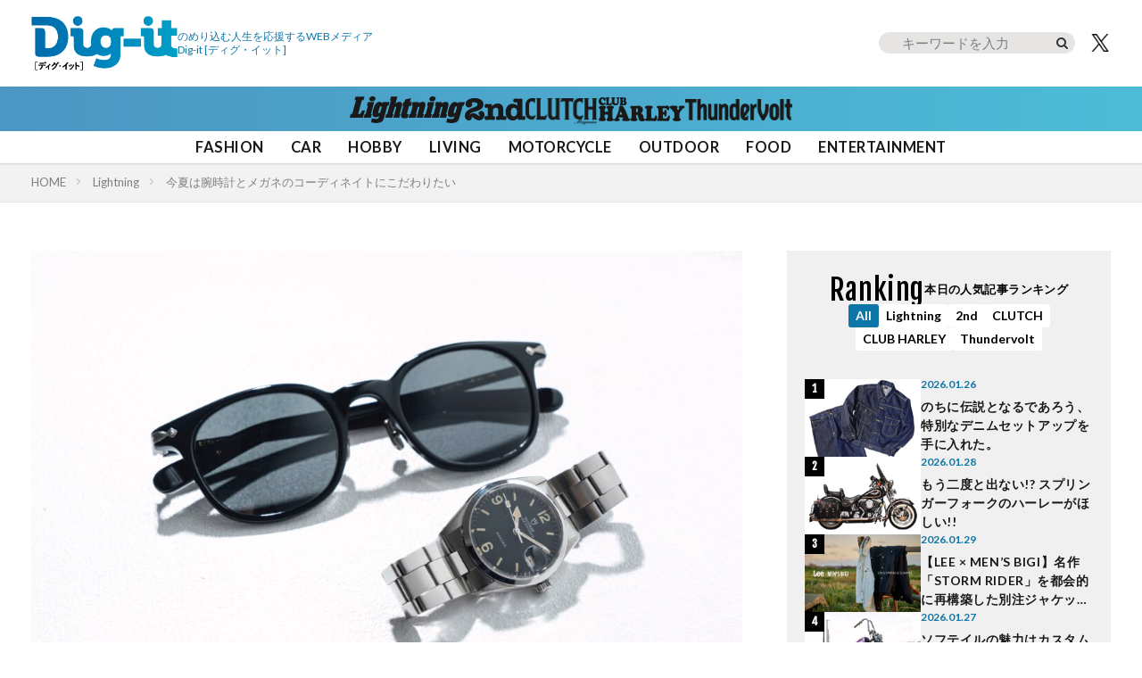

--- FILE ---
content_type: text/html; charset=UTF-8
request_url: https://dig-it.media/lightning/article/840958/
body_size: 31966
content:
<!DOCTYPE html>
<!-- 現在使用しているテンプレートファイル：single.php --><html lang="ja" prefix="og: http://ogp.me/ns#" class="t-html
t-large t-middle-pc">

<head prefix="og: http://ogp.me/ns# fb: http://ogp.me/ns/fb# article: http://ogp.me/ns/article#">
    <!-- GA4 -->
    <!-- Google tag (gtag.js) -->
    <script async src="https://www.googletagmanager.com/gtag/js?id=G-JW84DLWDHD"></script>
    <script>
        window.dataLayer = window.dataLayer || [];
        function gtag(){dataLayer.push(arguments);}
        gtag('js', new Date());

        gtag('config', 'G-JW84DLWDHD');
    </script>
    <!-- Google Tag Manager -->
    <script>(function(w,d,s,l,i){w[l]=w[l]||[];w[l].push({'gtm.start':
    new Date().getTime(),event:'gtm.js'});var f=d.getElementsByTagName(s)[0],
    j=d.createElement(s),dl=l!='dataLayer'?'&l='+l:'';j.async=true;j.src=
    'https://www.googletagmanager.com/gtm.js?id='+i+dl;f.parentNode.insertBefore(j,f);
    })(window,document,'script','dataLayer','GTM-57F43K2');</script>
    <!-- End Google Tag Manager -->

    <meta charset="UTF-8">
    <meta name='robots' content='index, follow, max-image-preview:large, max-snippet:-1, max-video-preview:-1' />

	<!-- This site is optimized with the Yoast SEO plugin v26.8 - https://yoast.com/product/yoast-seo-wordpress/ -->
	<title>今夏は腕時計とメガネのコーディネイトにこだわりたい | Dig-it [ディグ・イット]</title>
	<meta name="description" content="腕時計とアイウエアの共通項は、ファッションの前に道具であることだ。この2つをうまくリンクさせることで、グッと洒落た印象を与えることができる。そんなコツをアンティ" />
	<link rel="canonical" href="https://dig-it.media/lightning/article/840958/" />
	<meta property="og:locale" content="ja_JP" />
	<meta property="og:type" content="article" />
	<meta property="og:title" content="今夏は腕時計とメガネのコーディネイトにこだわりたい | Dig-it [ディグ・イット]" />
	<meta property="og:description" content="腕時計とアイウエアの共通項は、ファッションの前に道具であることだ。この2つをうまくリンクさせることで、グッと洒落た印象を与えることができる。そんなコツをアンティ" />
	<meta property="og:url" content="https://dig-it.media/lightning/article/840958/" />
	<meta property="og:site_name" content="Dig-it [ディグ・イット]" />
	<meta property="article:published_time" content="2024-07-21T00:00:06+00:00" />
	<meta property="og:image" content="https://dig-it.media/wp-content/uploads/2024/07/thumbnail_-9.jpg" />
	<meta property="og:image:width" content="1024" />
	<meta property="og:image:height" content="682" />
	<meta property="og:image:type" content="image/jpeg" />
	<meta name="author" content="Lightning 編集部" />
	<meta name="twitter:card" content="summary_large_image" />
	<meta name="twitter:label1" content="執筆者" />
	<meta name="twitter:data1" content="Lightning 編集部" />
	<script type="application/ld+json" class="yoast-schema-graph">{"@context":"https://schema.org","@graph":[{"@type":"Article","@id":"https://dig-it.media/lightning/article/840958/#article","isPartOf":{"@id":"https://dig-it.media/lightning/article/840958/"},"author":{"name":"Lightning 編集部","@id":"https://dig-it.media/#/schema/person/dedbd8614fb239646f7a4ae856ea5f84"},"headline":"今夏は腕時計とメガネのコーディネイトにこだわりたい","datePublished":"2024-07-21T00:00:06+00:00","mainEntityOfPage":{"@id":"https://dig-it.media/lightning/article/840958/"},"wordCount":67,"publisher":{"@id":"https://dig-it.media/#organization"},"image":{"@id":"https://dig-it.media/lightning/article/840958/#primaryimage"},"thumbnailUrl":"https://dig-it.media/wp-content/uploads/2024/07/thumbnail_-9.jpg","keywords":["腕時計"],"articleSection":["Lightning"],"inLanguage":"ja"},{"@type":"WebPage","@id":"https://dig-it.media/lightning/article/840958/","url":"https://dig-it.media/lightning/article/840958/","name":"今夏は腕時計とメガネのコーディネイトにこだわりたい | Dig-it [ディグ・イット]","isPartOf":{"@id":"https://dig-it.media/#website"},"primaryImageOfPage":{"@id":"https://dig-it.media/lightning/article/840958/#primaryimage"},"image":{"@id":"https://dig-it.media/lightning/article/840958/#primaryimage"},"thumbnailUrl":"https://dig-it.media/wp-content/uploads/2024/07/thumbnail_-9.jpg","datePublished":"2024-07-21T00:00:06+00:00","description":"腕時計とアイウエアの共通項は、ファッションの前に道具であることだ。この2つをうまくリンクさせることで、グッと洒落た印象を与えることができる。そんなコツをアンティ","breadcrumb":{"@id":"https://dig-it.media/lightning/article/840958/#breadcrumb"},"inLanguage":"ja","potentialAction":[{"@type":"ReadAction","target":["https://dig-it.media/lightning/article/840958/"]}],"author":{"name":"Lightning 編集部","@id":"https://dig-it.media/#/schema/person/dedbd8614fb239646f7a4ae856ea5f84"},"reviewedBy":[{"name":"杉村貴行","@id":"https://dig-it.media/#/schema/person/b1fe9336e7ac4dcc5dd8d7fad0628398"},{"@type":"Person","name":"沼崎明子","jobTitle":"株式会社ヘリテージ Dig-itコンテンツマネージャー"}]},{"@type":"ImageObject","inLanguage":"ja","@id":"https://dig-it.media/lightning/article/840958/#primaryimage","url":"https://dig-it.media/wp-content/uploads/2024/07/thumbnail_-9.jpg","contentUrl":"https://dig-it.media/wp-content/uploads/2024/07/thumbnail_-9.jpg","width":1024,"height":682},{"@type":"BreadcrumbList","@id":"https://dig-it.media/lightning/article/840958/#breadcrumb","itemListElement":[{"@type":"ListItem","position":1,"name":"ホーム","item":"https://dig-it.media"},{"@type":"ListItem","position":2,"name":"Lightning","item":"https://dig-it.media/lightning/"},{"@type":"ListItem","position":3,"name":"今夏は腕時計とメガネのコーディネイトにこだわりたい"}]},{"@type":"WebSite","@id":"https://dig-it.media/#website","url":"https://dig-it.media/","name":"Dig-it [ディグ・イット]","description":"Dig-it [ディグ・イット / Dig it]は雑誌「Lightning」「2nd（セカンド）」「CLUTCH magazine」「CLUB HARLEY」が運営するWEBメディアです。アナタが何かにのめり込むキッカケとなる特集や記事を提供しています。それはファッション？アウトドア？それとも自動車やバイク？おもちゃやD.I.Y.、さらにはアートや旅行かも知れない。衣食住のさらに先、楽しくて面白くて仕方のないことはもっとあるはず。","publisher":{"@type":"Corporation","name":"株式会社ヘリテージ","alternateName":"Heritage Inc.","brand":{"@type":"Brand","name":"Heritage Inc"},"founder":{"@type":"Person","name":"齋藤健一","jobTitle":"株式会社ヘリテージ 代表取締役社長"},"foundingDate":"2020-09-04T00:00:00+09:00","url":"https://heritage.inc/","ownershipFundingInfo":"https://heritage.inc/","contactPoint":{"@type":"ContactPoint","url":"https://heritage.inc/pages/form"},"address":{"@type":"PostalAddress","addressLocality":"Tokyo","addressRegion":"JP","postalCode":"1620805","streetAddress":"東京都新宿区矢来町43-17 矢来町ビル"},"logo":{"@type":"ImageObject","inLanguage":"ja","@id":"https://dig-it.media/#/schema/logo/image/","url":"https://dig-it.media/wp-content/uploads/2023/06/heritage_logo.png","contentUrl":"https://dig-it.media/wp-content/uploads/2023/06/heritage_logo.png","width":1500,"height":1500,"caption":"株式会社ヘリテージ"},"producer":{"@type":"Person","name":"齋藤健一","jobTitle":"株式会社ヘリテージ Dig-itプロデューサー"}},"potentialAction":[{"@type":"SearchAction","target":{"@type":"EntryPoint","urlTemplate":"https://dig-it.media/?s={search_term_string}"},"query-input":{"@type":"PropertyValueSpecification","valueRequired":true,"valueName":"search_term_string"}}],"inLanguage":"ja","accountablePerson":{"@type":"Person","name":"齋藤健一","jobTitle":"株式会社ヘリテージ 代表取締役社長","knowsAbout":"https://heritage.inc/"}},{"@type":"Organization","@id":"https://dig-it.media/#organization","name":"株式会社ヘリテージ","url":"https://dig-it.media/","logo":{"@type":"ImageObject","inLanguage":"ja","@id":"https://dig-it.media/#/schema/logo/image/","url":"https://dig-it.media/wp-content/uploads/2023/06/heritage_logo.png","contentUrl":"https://dig-it.media/wp-content/uploads/2023/06/heritage_logo.png","width":1500,"height":1500,"caption":"株式会社ヘリテージ"},"image":{"@id":"https://dig-it.media/#/schema/logo/image/"}},{"@type":"Person","@id":"https://dig-it.media/#/schema/person/dedbd8614fb239646f7a4ae856ea5f84","name":"Lightning 編集部","image":{"@type":"ImageObject","inLanguage":"ja","@id":"https://dig-it.media/#/schema/person/image/","url":"https://dig-it.media/wp-content/uploads/2021/12/LNG.jpg","contentUrl":"https://dig-it.media/wp-content/uploads/2021/12/LNG.jpg","caption":"Lightning 編集部"},"description":"ファッション、クルマ、遊びなど、こだわる大人たちに向けたアメリカンカルチャーマガジン。縦横無尽なアンテナでピックアップしたスタイルを、遊び心あるページでお届けする。","sameAs":["https://club-lightning.com/","https://www.facebook.com/lightningmagazine","https://www.instagram.com/lightningjapan/?hl=ja","https://x.com/https://twitter.com/LNG_inafes","https://www.youtube.com/c/CLUTCHMANTVfromTokyo"],"url":"https://dig-it.media/member/lightning-ed/","jobTitle":"アメリカンカルチャーマガジン"},{"@type":"Person","@id":"https://dig-it.media/#/schema/person/b1fe9336e7ac4dcc5dd8d7fad0628398","name":"おすぎ村","image":{"@type":"ImageObject","inLanguage":"ja","@id":"https://dig-it.media/#/schema/person/image/","url":"https://dig-it.media/wp-content/uploads/2022/05/s-9I1A3904.jpg","contentUrl":"https://dig-it.media/wp-content/uploads/2022/05/s-9I1A3904.jpg","caption":"おすぎ村"},"description":"『2nd』のECサイト「CLUB-2nd」にて商品企画・開発を担当。貴重なヴィンテージをサンプリングした人気ブランドへの別注などを世に送り出している。2nd、Lightningの元編集長にして現在は2ndのブランドディレクター","sameAs":["https://club-2nd.com/","https://www.facebook.com/2ndmagazine/","https://www.instagram.com/2nd_magazine/","https://x.com/https://twitter.com/2ndweb"],"url":"https://dig-it.media/member/sugimura-takayuki/","jobTitle":"株式会社ヘリテージ Dig-itマネージャー"}]}</script>
	<!-- / Yoast SEO plugin. -->


<link rel="alternate" title="oEmbed (JSON)" type="application/json+oembed" href="https://dig-it.media/wp-json/oembed/1.0/embed?url=https%3A%2F%2Fdig-it.media%2Flightning%2Farticle%2F840958%2F" />
<link rel="alternate" title="oEmbed (XML)" type="text/xml+oembed" href="https://dig-it.media/wp-json/oembed/1.0/embed?url=https%3A%2F%2Fdig-it.media%2Flightning%2Farticle%2F840958%2F&#038;format=xml" />
<style id='wp-img-auto-sizes-contain-inline-css' type='text/css'>
img:is([sizes=auto i],[sizes^="auto," i]){contain-intrinsic-size:3000px 1500px}
/*# sourceURL=wp-img-auto-sizes-contain-inline-css */
</style>
<link rel='stylesheet' id='dashicons-css' href='https://dig-it.media/wp-includes/css/dashicons.min.css?ver=6.9' type='text/css' media='all' />
<link rel='stylesheet' id='thickbox-css' href='https://dig-it.media/wp-includes/js/thickbox/thickbox.css?ver=6.9' type='text/css' media='all' />
<link rel='stylesheet' id='wp-block-library-css' href='https://dig-it.media/wp-includes/css/dist/block-library/style.min.css?ver=6.9' type='text/css' media='all' />
<style id='global-styles-inline-css' type='text/css'>
:root{--wp--preset--aspect-ratio--square: 1;--wp--preset--aspect-ratio--4-3: 4/3;--wp--preset--aspect-ratio--3-4: 3/4;--wp--preset--aspect-ratio--3-2: 3/2;--wp--preset--aspect-ratio--2-3: 2/3;--wp--preset--aspect-ratio--16-9: 16/9;--wp--preset--aspect-ratio--9-16: 9/16;--wp--preset--color--black: #000000;--wp--preset--color--cyan-bluish-gray: #abb8c3;--wp--preset--color--white: #ffffff;--wp--preset--color--pale-pink: #f78da7;--wp--preset--color--vivid-red: #cf2e2e;--wp--preset--color--luminous-vivid-orange: #ff6900;--wp--preset--color--luminous-vivid-amber: #fcb900;--wp--preset--color--light-green-cyan: #7bdcb5;--wp--preset--color--vivid-green-cyan: #00d084;--wp--preset--color--pale-cyan-blue: #8ed1fc;--wp--preset--color--vivid-cyan-blue: #0693e3;--wp--preset--color--vivid-purple: #9b51e0;--wp--preset--gradient--vivid-cyan-blue-to-vivid-purple: linear-gradient(135deg,rgb(6,147,227) 0%,rgb(155,81,224) 100%);--wp--preset--gradient--light-green-cyan-to-vivid-green-cyan: linear-gradient(135deg,rgb(122,220,180) 0%,rgb(0,208,130) 100%);--wp--preset--gradient--luminous-vivid-amber-to-luminous-vivid-orange: linear-gradient(135deg,rgb(252,185,0) 0%,rgb(255,105,0) 100%);--wp--preset--gradient--luminous-vivid-orange-to-vivid-red: linear-gradient(135deg,rgb(255,105,0) 0%,rgb(207,46,46) 100%);--wp--preset--gradient--very-light-gray-to-cyan-bluish-gray: linear-gradient(135deg,rgb(238,238,238) 0%,rgb(169,184,195) 100%);--wp--preset--gradient--cool-to-warm-spectrum: linear-gradient(135deg,rgb(74,234,220) 0%,rgb(151,120,209) 20%,rgb(207,42,186) 40%,rgb(238,44,130) 60%,rgb(251,105,98) 80%,rgb(254,248,76) 100%);--wp--preset--gradient--blush-light-purple: linear-gradient(135deg,rgb(255,206,236) 0%,rgb(152,150,240) 100%);--wp--preset--gradient--blush-bordeaux: linear-gradient(135deg,rgb(254,205,165) 0%,rgb(254,45,45) 50%,rgb(107,0,62) 100%);--wp--preset--gradient--luminous-dusk: linear-gradient(135deg,rgb(255,203,112) 0%,rgb(199,81,192) 50%,rgb(65,88,208) 100%);--wp--preset--gradient--pale-ocean: linear-gradient(135deg,rgb(255,245,203) 0%,rgb(182,227,212) 50%,rgb(51,167,181) 100%);--wp--preset--gradient--electric-grass: linear-gradient(135deg,rgb(202,248,128) 0%,rgb(113,206,126) 100%);--wp--preset--gradient--midnight: linear-gradient(135deg,rgb(2,3,129) 0%,rgb(40,116,252) 100%);--wp--preset--font-size--small: 13px;--wp--preset--font-size--medium: 20px;--wp--preset--font-size--large: 36px;--wp--preset--font-size--x-large: 42px;--wp--preset--spacing--20: 0.44rem;--wp--preset--spacing--30: 0.67rem;--wp--preset--spacing--40: 1rem;--wp--preset--spacing--50: 1.5rem;--wp--preset--spacing--60: 2.25rem;--wp--preset--spacing--70: 3.38rem;--wp--preset--spacing--80: 5.06rem;--wp--preset--shadow--natural: 6px 6px 9px rgba(0, 0, 0, 0.2);--wp--preset--shadow--deep: 12px 12px 50px rgba(0, 0, 0, 0.4);--wp--preset--shadow--sharp: 6px 6px 0px rgba(0, 0, 0, 0.2);--wp--preset--shadow--outlined: 6px 6px 0px -3px rgb(255, 255, 255), 6px 6px rgb(0, 0, 0);--wp--preset--shadow--crisp: 6px 6px 0px rgb(0, 0, 0);}:where(.is-layout-flex){gap: 0.5em;}:where(.is-layout-grid){gap: 0.5em;}body .is-layout-flex{display: flex;}.is-layout-flex{flex-wrap: wrap;align-items: center;}.is-layout-flex > :is(*, div){margin: 0;}body .is-layout-grid{display: grid;}.is-layout-grid > :is(*, div){margin: 0;}:where(.wp-block-columns.is-layout-flex){gap: 2em;}:where(.wp-block-columns.is-layout-grid){gap: 2em;}:where(.wp-block-post-template.is-layout-flex){gap: 1.25em;}:where(.wp-block-post-template.is-layout-grid){gap: 1.25em;}.has-black-color{color: var(--wp--preset--color--black) !important;}.has-cyan-bluish-gray-color{color: var(--wp--preset--color--cyan-bluish-gray) !important;}.has-white-color{color: var(--wp--preset--color--white) !important;}.has-pale-pink-color{color: var(--wp--preset--color--pale-pink) !important;}.has-vivid-red-color{color: var(--wp--preset--color--vivid-red) !important;}.has-luminous-vivid-orange-color{color: var(--wp--preset--color--luminous-vivid-orange) !important;}.has-luminous-vivid-amber-color{color: var(--wp--preset--color--luminous-vivid-amber) !important;}.has-light-green-cyan-color{color: var(--wp--preset--color--light-green-cyan) !important;}.has-vivid-green-cyan-color{color: var(--wp--preset--color--vivid-green-cyan) !important;}.has-pale-cyan-blue-color{color: var(--wp--preset--color--pale-cyan-blue) !important;}.has-vivid-cyan-blue-color{color: var(--wp--preset--color--vivid-cyan-blue) !important;}.has-vivid-purple-color{color: var(--wp--preset--color--vivid-purple) !important;}.has-black-background-color{background-color: var(--wp--preset--color--black) !important;}.has-cyan-bluish-gray-background-color{background-color: var(--wp--preset--color--cyan-bluish-gray) !important;}.has-white-background-color{background-color: var(--wp--preset--color--white) !important;}.has-pale-pink-background-color{background-color: var(--wp--preset--color--pale-pink) !important;}.has-vivid-red-background-color{background-color: var(--wp--preset--color--vivid-red) !important;}.has-luminous-vivid-orange-background-color{background-color: var(--wp--preset--color--luminous-vivid-orange) !important;}.has-luminous-vivid-amber-background-color{background-color: var(--wp--preset--color--luminous-vivid-amber) !important;}.has-light-green-cyan-background-color{background-color: var(--wp--preset--color--light-green-cyan) !important;}.has-vivid-green-cyan-background-color{background-color: var(--wp--preset--color--vivid-green-cyan) !important;}.has-pale-cyan-blue-background-color{background-color: var(--wp--preset--color--pale-cyan-blue) !important;}.has-vivid-cyan-blue-background-color{background-color: var(--wp--preset--color--vivid-cyan-blue) !important;}.has-vivid-purple-background-color{background-color: var(--wp--preset--color--vivid-purple) !important;}.has-black-border-color{border-color: var(--wp--preset--color--black) !important;}.has-cyan-bluish-gray-border-color{border-color: var(--wp--preset--color--cyan-bluish-gray) !important;}.has-white-border-color{border-color: var(--wp--preset--color--white) !important;}.has-pale-pink-border-color{border-color: var(--wp--preset--color--pale-pink) !important;}.has-vivid-red-border-color{border-color: var(--wp--preset--color--vivid-red) !important;}.has-luminous-vivid-orange-border-color{border-color: var(--wp--preset--color--luminous-vivid-orange) !important;}.has-luminous-vivid-amber-border-color{border-color: var(--wp--preset--color--luminous-vivid-amber) !important;}.has-light-green-cyan-border-color{border-color: var(--wp--preset--color--light-green-cyan) !important;}.has-vivid-green-cyan-border-color{border-color: var(--wp--preset--color--vivid-green-cyan) !important;}.has-pale-cyan-blue-border-color{border-color: var(--wp--preset--color--pale-cyan-blue) !important;}.has-vivid-cyan-blue-border-color{border-color: var(--wp--preset--color--vivid-cyan-blue) !important;}.has-vivid-purple-border-color{border-color: var(--wp--preset--color--vivid-purple) !important;}.has-vivid-cyan-blue-to-vivid-purple-gradient-background{background: var(--wp--preset--gradient--vivid-cyan-blue-to-vivid-purple) !important;}.has-light-green-cyan-to-vivid-green-cyan-gradient-background{background: var(--wp--preset--gradient--light-green-cyan-to-vivid-green-cyan) !important;}.has-luminous-vivid-amber-to-luminous-vivid-orange-gradient-background{background: var(--wp--preset--gradient--luminous-vivid-amber-to-luminous-vivid-orange) !important;}.has-luminous-vivid-orange-to-vivid-red-gradient-background{background: var(--wp--preset--gradient--luminous-vivid-orange-to-vivid-red) !important;}.has-very-light-gray-to-cyan-bluish-gray-gradient-background{background: var(--wp--preset--gradient--very-light-gray-to-cyan-bluish-gray) !important;}.has-cool-to-warm-spectrum-gradient-background{background: var(--wp--preset--gradient--cool-to-warm-spectrum) !important;}.has-blush-light-purple-gradient-background{background: var(--wp--preset--gradient--blush-light-purple) !important;}.has-blush-bordeaux-gradient-background{background: var(--wp--preset--gradient--blush-bordeaux) !important;}.has-luminous-dusk-gradient-background{background: var(--wp--preset--gradient--luminous-dusk) !important;}.has-pale-ocean-gradient-background{background: var(--wp--preset--gradient--pale-ocean) !important;}.has-electric-grass-gradient-background{background: var(--wp--preset--gradient--electric-grass) !important;}.has-midnight-gradient-background{background: var(--wp--preset--gradient--midnight) !important;}.has-small-font-size{font-size: var(--wp--preset--font-size--small) !important;}.has-medium-font-size{font-size: var(--wp--preset--font-size--medium) !important;}.has-large-font-size{font-size: var(--wp--preset--font-size--large) !important;}.has-x-large-font-size{font-size: var(--wp--preset--font-size--x-large) !important;}
/*# sourceURL=global-styles-inline-css */
</style>

<style id='classic-theme-styles-inline-css' type='text/css'>
/*! This file is auto-generated */
.wp-block-button__link{color:#fff;background-color:#32373c;border-radius:9999px;box-shadow:none;text-decoration:none;padding:calc(.667em + 2px) calc(1.333em + 2px);font-size:1.125em}.wp-block-file__button{background:#32373c;color:#fff;text-decoration:none}
/*# sourceURL=/wp-includes/css/classic-themes.min.css */
</style>
<link rel="https://api.w.org/" href="https://dig-it.media/wp-json/" /><link rel="alternate" title="JSON" type="application/json" href="https://dig-it.media/wp-json/wp/v2/posts/840958" /><link rel="stylesheet" href="https://dig-it.media/wp-content/themes/the-thor/css/swiper.min.css">
<link rel="stylesheet" href="https://dig-it.media/wp-content/themes/the-thor/css/icon.min.css">
<link rel="stylesheet" href="https://fonts.googleapis.com/css?family=Lato:300,400,700">
<link rel="stylesheet" href="https://fonts.googleapis.com/css?family=Fjalla+One">
<link class="css-async" rel href="https://fonts.googleapis.com/css?family=Noto+Sans+JP:400,500,600,700">
<link rel="stylesheet" href="https://dig-it.media/wp-content/themes/the-thor/style.min.css">
<link rel="stylesheet" href="https://dig-it.media/wp-content/themes/digit_cms/style-user.css?1764537812">
<script src="https://ajax.googleapis.com/ajax/libs/jquery/3.6.4/jquery.min.js"></script>
<script src="https://cdn.jsdelivr.net/npm/swiper@8/swiper-bundle.min.js"></script>
<meta http-equiv="X-UA-Compatible" content="IE=edge">
<meta name="viewport" content="width=device-width, initial-scale=1, viewport-fit=cover"/>
<script>
(function(i,s,o,g,r,a,m){i['GoogleAnalyticsObject']=r;i[r]=i[r]||function(){
(i[r].q=i[r].q||[]).push(arguments)},i[r].l=1*new Date();a=s.createElement(o),
m=s.getElementsByTagName(o)[0];a.async=1;a.src=g;m.parentNode.insertBefore(a,m)
})(window,document,'script','https://www.google-analytics.com/analytics.js','ga');

ga('create', 'UA-209829365-1', 'auto');
ga('send', 'pageview');
</script>
<style>
@media only screen and (min-width: 768px){.still {height: 600px;}}.eyecatch__link.eyecatch__link-mask:hover::after{content: "READ MORE";}.eyecatch__link.eyecatch__link-maskzoom:hover::after{content: "READ MORE";}.eyecatch__link.eyecatch__link-maskzoomrotate:hover::after{content: "READ MORE";}.content .es-LiconBox:before{background-color:#a83f3f;}.content .es-LiconCircle:before{background-color:#a83f3f;}.content .es-BTiconBox:before{background-color:#a83f3f;}.content .es-BTiconCircle:before{background-color:#a83f3f;}.content .es-BiconObi{border-color:#a83f3f;}.content .es-BiconCorner:before{background-color:#a83f3f;}.content .es-BiconCircle:before{background-color:#a83f3f;}.content .es-BmarkHatena::before{background-color:#005293;}.content .es-BmarkExcl::before{background-color:#b60105;}.content .es-BmarkQ::before{background-color:#005293;}.content .es-BmarkQ::after{border-top-color:#005293;}.content .es-BmarkA::before{color:#b60105;}.content .es-BsubTradi::before{color:#ffffff;background-color:#b60105;border-color:#b60105;}.btn__link-primary{color:#ffffff; background-color:#3f3f3f;}.content .btn__link-primary{color:#ffffff; background-color:#3f3f3f;}.searchBtn__contentInner .btn__link-search{color:#ffffff; background-color:#3f3f3f;}.btn__link-secondary{color:#ffffff; background-color:#3f3f3f;}.content .btn__link-secondary{color:#ffffff; background-color:#3f3f3f;}.btn__link-search{color:#ffffff; background-color:#3f3f3f;}.btn__link-normal{color:#3f3f3f;}.content .btn__link-normal{color:#3f3f3f;}.btn__link-normal:hover{background-color:#3f3f3f;}.content .btn__link-normal:hover{background-color:#3f3f3f;}.comments__list .comment-reply-link{color:#3f3f3f;}.comments__list .comment-reply-link:hover{background-color:#3f3f3f;}@media only screen and (min-width: 992px){.subNavi__link-pickup{color:#3f3f3f;}}@media only screen and (min-width: 992px){.subNavi__link-pickup:hover{background-color:#3f3f3f;}}.partsH2-1 h2{color:#191919; border-color:#000000;}.partsH3-61 h3{color:#191919;}.partsH3-61 h3::after{background-color:#f2f2f2;}.content h4{color:#191919}.content h5{color:#191919}.content ul > li::before{color:#a83f3f;}.content ul{color:#191919;}.content ol > li::before{color:#a83f3f; border-color:#a83f3f;}.content ol > li > ol > li::before{background-color:#a83f3f; border-color:#a83f3f;}.content ol > li > ol > li > ol > li::before{color:#a83f3f; border-color:#a83f3f;}.content ol{color:#191919;}.content .balloon .balloon__text{color:#191919; background-color:#f2f2f2;}.content .balloon .balloon__text-left:before{border-left-color:#f2f2f2;}.content .balloon .balloon__text-right:before{border-right-color:#f2f2f2;}.content .balloon-boder .balloon__text{color:#191919; background-color:#ffffff;  border-color:#d8d8d8;}.content .balloon-boder .balloon__text-left:before{border-left-color:#d8d8d8;}.content .balloon-boder .balloon__text-left:after{border-left-color:#ffffff;}.content .balloon-boder .balloon__text-right:before{border-right-color:#d8d8d8;}.content .balloon-boder .balloon__text-right:after{border-right-color:#ffffff;}.content blockquote{color:#191919; background-color:#f2f2f2;}.content blockquote::before{color:#d8d8d8;}.content table{color:#191919; border-top-color:#E5E5E5; border-left-color:#E5E5E5;}.content table th{background:#7f7f7f; color:#ffffff; ;border-right-color:#E5E5E5; border-bottom-color:#E5E5E5;}.content table td{background:#ffffff; ;border-right-color:#E5E5E5; border-bottom-color:#E5E5E5;}.content table tr:nth-child(odd) td{background-color:#f2f2f2;}
</style>
<link rel="icon" href="https://dig-it.media/wp-content/uploads/2021/10/cropped-digit-32x32.png" sizes="32x32" />
<link rel="icon" href="https://dig-it.media/wp-content/uploads/2021/10/cropped-digit-192x192.png" sizes="192x192" />
<link rel="apple-touch-icon" href="https://dig-it.media/wp-content/uploads/2021/10/cropped-digit-180x180.png" />
<meta name="msapplication-TileImage" content="https://dig-it.media/wp-content/uploads/2021/10/cropped-digit-270x270.png" />
    
    
    <script async src="https://pagead2.googlesyndication.com/pagead/js/adsbygoogle.js?client=ca-pub-4785365514657080"
    crossorigin="anonymous"></script>

    <script async src="https://securepubads.g.doubleclick.net/tag/js/gpt.js" crossorigin="anonymous"></script>
    <script>
    window.googletag = window.googletag || {cmd: []};
    googletag.cmd.push(function() {
        googletag.defineSlot('/22866471557/DI/DIDT_TPTP', [[1, 1], [300, 250], [336, 280], 'fluid', [300, 600]], 'div-gpt-ad-1768874886023-0').addService(googletag.pubads());
        googletag.pubads().enableSingleRequest();
        googletag.enableServices();
    });
    </script>

    </head>

<body class=" t-logoSp30 t-logoPc60 t-headerCenter" id="top">
    <!-- Google Tag Manager (noscript) -->
    <noscript><iframe src="https://www.googletagmanager.com/ns.html?id=GTM-57F43K2" height="0" width="0" style="display:none;visibility:hidden"></iframe></noscript>
    <!-- End Google Tag Manager (noscript) -->

    
    <!--l-header-->
	<header class="l-header l-header-shadow">

    <div class="l-header__container">

        <div class="l-header__title-wrap">
            <!--logo-->
                        <p class="l-header__title">
                            <a class="l-header__title-link" href="https://dig-it.media">
                                            <img class="l-header__title-logo" src="https://dig-it.media/wp-content/uploads/2022/09/dig-it-1-1.png" alt="Dig-it [ディグ・イット]" width="164px" height="60px">
                                    </a>
                        </p>
                        <!--/logo-->

            <!-- siteTitle_copy -->
            <p class="l-header__title-copy">のめり込む人生を応援するWEBメディア<br class="sp"><span>Dig-it</span> [ディグ・イット]</p>
            <!-- /siteTitle_copy -->
        </div>

        <!-- header_right -->
        <div class="l-header__right">
            <form role="search" method="get" id="searchform" class="searchform" action="https://dig-it.media/">
	<div>
    <div class="serach_btn_sp"></div>
		<label class="screen-reader-text" for="s"></label>
		<input type="text" value="" name="s" id="s" placeholder="キーワードを入力"/>
		<input type="submit" id="searchsubmit" value="" />
	</div>
</form>
            <a href="https://twitter.com/Heritage_Dig_it" class="l-header__tw" target="_blank" title="X">
                <img src="/wp-content/themes/digit_cms/img/icon_x_bk.png" width="28" height="23" alt="X">
            </a>
            <a href="javascript:void(0)" class="l-header__hamburger js-nav-open">
                <img src="/wp-content/themes/digit_cms/img/icon_hamburger.png" width="24" height="14" alt="メニュー">
            </a>
        </div>
        <!-- /header_right -->

            </div>

    <!-- ブラントリスト -->
            <div class="l-header__brand">
            <ul class="l-header__brand-list">
                                        <li class="l-header__brand-item l-header__bland-item--lightning">
                            <a href="https://dig-it.media/lightning/" class="l-header__brand-link">
                                <img src="https://dig-it.media/wp-content/uploads/2025/10/lightning_logo.png" 
                                    width="129" 
                                    height="30" 
                                    alt="Lightning"
                                >
                            </a>
                        </li>
                                                <li class="l-header__brand-item l-header__bland-item--2nd">
                            <a href="https://dig-it.media/2nd/" class="l-header__brand-link">
                                <img src="https://dig-it.media/wp-content/uploads/2025/10/2nd_logo.png" 
                                    width="68" 
                                    height="30" 
                                    alt="2nd"
                                >
                            </a>
                        </li>
                                                <li class="l-header__brand-item l-header__bland-item--clutch">
                            <a href="https://dig-it.media/clutch/" class="l-header__brand-link">
                                <img src="https://dig-it.media/wp-content/uploads/2025/10/clutch_logo.png" 
                                    width="81" 
                                    height="30" 
                                    alt="CLUTCH"
                                >
                            </a>
                        </li>
                                                <li class="l-header__brand-item l-header__bland-item--clubharley">
                            <a href="https://dig-it.media/clubharley/" class="l-header__brand-link">
                                <img src="https://dig-it.media/wp-content/uploads/2025/10/club-harley_logo.png" 
                                    width="97" 
                                    height="30" 
                                    alt="CLUB HARLEY"
                                >
                            </a>
                        </li>
                                                <li class="l-header__brand-item l-header__bland-item--thundervolt">
                            <a href="https://dig-it.media/thundervolt/" class="l-header__brand-link">
                                <img src="https://dig-it.media/wp-content/uploads/2025/10/thundervolt_logo.png" 
                                    width="149" 
                                    height="30" 
                                    alt="Thundervolt"
                                >
                            </a>
                        </li>
                                    </ul>
        </div>
            <!-- /ブラントリスト -->

    <!-- ジャンルリスト -->
    <div class="l-header__genre">
        <ul class="l-header__genre-list">
		<li class="l-header__genre-item"><a href="https://dig-it.media/genre/fashion/" data-wpel-link="internal">FASHION</a></li>
		<li class="l-header__genre-item"><a href="https://dig-it.media/genre/car/" data-wpel-link="internal">CAR</a></li>
		<li class="l-header__genre-item"><a href="https://dig-it.media/genre/hobby/" data-wpel-link="internal">HOBBY</a></li>
		<li class="l-header__genre-item"><a href="https://dig-it.media/genre/living/" data-wpel-link="internal">LIVING</a></li>
		<li class="l-header__genre-item"><a href="https://dig-it.media/genre/motorcycle/" data-wpel-link="internal">MOTORCYCLE</a></li>
		<li class="l-header__genre-item"><a href="https://dig-it.media/genre/outdoor/" data-wpel-link="internal">OUTDOOR</a></li>
		<li class="l-header__genre-item"><a href="https://dig-it.media/genre/food/" data-wpel-link="internal">FOOD</a></li>
		<li class="l-header__genre-item"><a href="https://dig-it.media/genre/entertainment/" data-wpel-link="internal">ENTERTAINMENT</a></li>
	</ul>
    </div>
    <!-- /ジャンルリスト -->

</header>
    <!--/l-header-->

	<!--l-nav-->
	<div class="l-nav__bg"></div>
<nav class="l-nav">
    <div class="l-nav__body">
        <div class="l-nav__inner">

            <!-- ブラントリスト -->
            <div class="l-nav__section">
                <h3>Media</h3>
                                    <ul class="l-nav__brand-list">
                                                        <li class="l-nav__brand-item l-nav__brand-item--lightning">
                                    <a href="https://dig-it.media/lightning/" class="l-nav__brand-link">
                                        <img src="https://dig-it.media/wp-content/uploads/2025/10/lightning_logo.png" 
                                            width="129" 
                                            height="30" 
                                            alt="Lightning"
                                        >
                                    </a>
                                </li>
                                                                <li class="l-nav__brand-item l-nav__brand-item--2nd">
                                    <a href="https://dig-it.media/2nd/" class="l-nav__brand-link">
                                        <img src="https://dig-it.media/wp-content/uploads/2025/10/2nd_logo.png" 
                                            width="68" 
                                            height="30" 
                                            alt="2nd"
                                        >
                                    </a>
                                </li>
                                                                <li class="l-nav__brand-item l-nav__brand-item--clutch">
                                    <a href="https://dig-it.media/clutch/" class="l-nav__brand-link">
                                        <img src="https://dig-it.media/wp-content/uploads/2025/10/clutch_logo.png" 
                                            width="81" 
                                            height="30" 
                                            alt="CLUTCH"
                                        >
                                    </a>
                                </li>
                                                                <li class="l-nav__brand-item l-nav__brand-item--clubharley">
                                    <a href="https://dig-it.media/clubharley/" class="l-nav__brand-link">
                                        <img src="https://dig-it.media/wp-content/uploads/2025/10/club-harley_logo.png" 
                                            width="97" 
                                            height="30" 
                                            alt="CLUB HARLEY"
                                        >
                                    </a>
                                </li>
                                                                <li class="l-nav__brand-item l-nav__brand-item--thundervolt">
                                    <a href="https://dig-it.media/thundervolt/" class="l-nav__brand-link">
                                        <img src="https://dig-it.media/wp-content/uploads/2025/10/thundervolt_logo.png" 
                                            width="149" 
                                            height="30" 
                                            alt="Thundervolt"
                                        >
                                    </a>
                                </li>
                                                    </ul>
                                </div>
            <!-- /ブラントリスト -->

            <!-- ジャンルリスト -->
            <div class="l-nav__section">
                <h3>Genre</h3>
                                <ul class="l-nav__genre-list">
                                            <li class="l-nav__genre-item">
                            <a href="https://dig-it.media/genre/fashion/" class="l-nav__genre-link">FASHION</a>
                        </li>
                                            <li class="l-nav__genre-item">
                            <a href="https://dig-it.media/genre/car/" class="l-nav__genre-link">CAR</a>
                        </li>
                                            <li class="l-nav__genre-item">
                            <a href="https://dig-it.media/genre/hobby/" class="l-nav__genre-link">HOBBY</a>
                        </li>
                                            <li class="l-nav__genre-item">
                            <a href="https://dig-it.media/genre/living/" class="l-nav__genre-link">LIVING</a>
                        </li>
                                            <li class="l-nav__genre-item">
                            <a href="https://dig-it.media/genre/motorcycle/" class="l-nav__genre-link">MOTORCYCLE</a>
                        </li>
                                            <li class="l-nav__genre-item">
                            <a href="https://dig-it.media/genre/outdoor/" class="l-nav__genre-link">OUTDOOR</a>
                        </li>
                                            <li class="l-nav__genre-item">
                            <a href="https://dig-it.media/genre/food/" class="l-nav__genre-link">FOOD</a>
                        </li>
                                            <li class="l-nav__genre-item">
                            <a href="https://dig-it.media/genre/entertainment/" class="l-nav__genre-link">ENTERTAINMENT</a>
                        </li>
                                    </ul>
            </div>
            <!-- /ジャンルリスト -->

            <!-- SNS、会社情報 -->
            <div class="l-nav__section l-nav__section--sns-info">
                <!-- SNS -->
                <ul class="l-nav__sns-list">
                    <li class="l-nav__sns-item">
                        <a href="https://twitter.com/Heritage_Dig_it" target="_blank" title="X" class="l-nav__sns-link l-nav__sns-link--x">
                            <img src="/wp-content/themes/digit_cms/img/icon_x_bk.png" width="24" height="24" alt="X">
                        </a>
                    </li>
                </ul>
                <!-- /SNS -->

                <!-- 会社情報 -->
                <ul class="l-nav__info-list">
                    <li class="l-nav__info-item">
                        <a href="https://dig-it.media/about/" class="l-nav__sns-link l-nav__sns-link--x">
                            Dig-itとは？
                        </a>
                    </li>
                    <li class="l-nav__info-item">
                        <a href="https://heritage.inc/privacy-policy/" target="_blank" class="l-nav__sns-link l-nav__sns-link--x">
                            プライバシーポリシー
                        </a>
                    </li>
                    <li class="l-nav__info-item">
                        <a href="https://heritage.inc/" target="_blank" class="l-nav__sns-link l-nav__sns-link--x">
                            運営会社
                        </a>
                    </li>
                    <li class="l-nav__info-item">
                        <a href="https://dig-it.media/contact/" class="l-nav__sns-link l-nav__sns-link--x">
                            各種お問い合わせ
                        </a>
                    </li>
                </ul>
                <!-- /会社情報 -->
            </div>
            <!-- /SNS、会社情報 -->

        </div>
    </div>
    <a class="l-nav__close js-nav-close" href="javascript:void(0)"><img src="https://dig-it.media/wp-content/themes/digit_cms/img/icon_close.svg"></a>
</nav>	<!--/l-nav-->

    <!--l-headerBottom-->
	<div class="l-headerBottom">




</div>	<!--l-headerBottom-->


    <script async src="https://securepubads.g.doubleclick.net/tag/js/gpt.js"></script>
    <script>
        var googletag = googletag || {};
        googletag.cmd = googletag.cmd || [];

        var pbjs = pbjs || {};
        pbjs.que = pbjs.que || [];
        var failSafeTimeout = 2500;

        var path_value = location.pathname.substr(0, 40);
        var ref_value = document.referrer ? document.referrer.split("/")[2] : 'null';
        googletag.cmd.push(function() {
                        googletag.defineSlot('/22866471557/DI/DIDT_LNTP', [[1, 1], [300, 250], [320, 180], [320, 100], 'fluid', [320, 50]], 'DI/DIDT_LNTP').addService(googletag.pubads());
            googletag.defineSlot('/22866471557/DI/DIDT_LNMD', [[1, 1], [300, 250], [320, 180], [320, 100], 'fluid', [320, 50]], 'DI/DIDT_LNMD').addService(googletag.pubads());
            googletag.defineSlot('/22866471557/DI/DIDT_LNBM', [[1, 1], [300, 250], [320, 180], [320, 100], 'fluid', [320, 50]], 'DI/DIDT_LNBM').addService(googletag.pubads());
            googletag.pubads().enableSingleRequest();
            googletag.pubads().setTargeting('URLs', path_value);
            googletag.pubads().disableInitialLoad();
            googletag.enableServices();

            function callAdserver() {
                if (pbjs.adserverCalled) return;
                pbjs.adserverCalled = true;
                googletag.pubads().refresh();
            }

            pbjs.que.push(function() {
                pbjs.rp.requestBids({
                    callback: callAdserver
                });
            });

            setTimeout(function() {
                callAdserver();
            }, failSafeTimeout);
        });
    </script>




<div class="wider">
    <div class="breadcrumb"><ul class="breadcrumb__list container"><li class="breadcrumb__item icon-home"><a href="https://dig-it.media">HOME</a></li><li class="breadcrumb__item"><a href="https://dig-it.media/lightning/">Lightning</a></li><li class="breadcrumb__item breadcrumb__item-current"><a href="https://dig-it.media/lightning/article/840958/">今夏は腕時計とメガネのコーディネイトにこだわりたい</a></li></ul></div></div>

    
    
<!--l-wrapper-->
<div class="l-wrapper">

    <!--l-main-->
        <main class="l-main">

        <!-- <div class="dividerBottom"> -->

            
                                                            <div class="eyecatch-main">
                                                            <img width="1024" height="682" src="https://dig-it.media/wp-content/uploads/2024/07/thumbnail_-9.jpg" class="attachment-large size-large wp-post-image" alt="" decoding="async" fetchpriority="high" />                                                    </div>
                    
                    <h1 class="heading heading-primary">今夏は腕時計とメガネのコーディネイトにこだわりたい</h1>
                    <ul class="dateList dateList-main">
                                                                                    <li class="dateList__item icon-clock">
                                                                    <img src="/wp-content/themes/digit_cms/img/icon_post.svg" width="14" height="14" alt="" />2024.07.21                                </li>
                                                                                                </ul>
                
                
                                    <div class="content first-p"><p>腕時計とアイウエアの共通項は、ファッションの前に道具であることだ。この2つをうまくリンクさせることで、グッと洒落た印象を与えることができる。そんなコツをアンティークウォッチとアイウエアの専門店であるアフタの牧野さんに聞く。</p></div>
                
                
                <div class="p-article-info p-article-info-top">
    <dl class="p-article-info-tag">
    <dt>TAG :</dt>
    <dd>
      <ul>
        <li><a href='https://dig-it.media/tag/watch/'>腕時計</a></li>      </ul>
    </dd>
  </dl>
    <div class="p-article-info-term_wrap">
    <dl class="p-article-info-term">
      <dt>MEDIA :</dt>
      <dd>
        <a class="" href="https://dig-it.media/lightning/">Lightning</a>      </dd>
    </dl>
    <dl class="p-article-info-term">
      <dt>GENRE :</dt>
      <dd>
        <a class="" href="https://dig-it.media/genre/fashion/">FASHION</a>      </dd>
    </dl>
  </div>
</div>
                                    <div class="content outline_wrap">
				<div class="outline is_toggle">
				<span class="outline__title">CONTENTS</span>
				<input class="outline__toggle" id="outline__toggle" type="checkbox" >
				<label class="outline__switch" for="outline__toggle"></label>
				<div class="outline__container">
				<ul class="outline__list outline__list-2"><li class="outline__item"><a class="outline__link" href="#outline_1__1"><span class="outline__number">1</span> シンプルな視点で楽しみたい、眼鏡と腕時計のコーディネイト。</a></li><li class="outline__item"><a class="outline__link" href="#outline_1__2"><span class="outline__number">2</span> 通なエクスプローラーダイヤルにブラックフレームのサングラス！</a><ul class="outline__list outline__list-3"><li class="outline__item"><a class="outline__link" href="#outline_1__2_1"><span class="outline__number">2.1</span> EYEVAN 7285 1000</a></li><li class="outline__item"><a class="outline__link" href="#outline_1__2_2"><span class="outline__number">2.2</span> 1968 ROLEX EXPLORER Ref.5500</a></li></ul></li><li class="outline__item"><a class="outline__link" href="#outline_1__3"><span class="outline__number">3</span> 個性的なスポーツモデルにはスポーティなセルフレーム！</a><ul class="outline__list outline__list-3"><li class="outline__item"><a class="outline__link" href="#outline_1__3_1"><span class="outline__number">3.1</span> EYEVAN 7285 770</a></li><li class="outline__item"><a class="outline__link" href="#outline_1__3_2"><span class="outline__number">3.2</span> 1967 TUDOR RANGER Ref.7966/0</a></li></ul></li><li class="outline__item"><a class="outline__link" href="#outline_1__4"><span class="outline__number">4</span> ブラック×ゴールドの文字盤とアイウエアを合わせた通なコンビ。</a><ul class="outline__list outline__list-3"><li class="outline__item"><a class="outline__link" href="#outline_1__4_1"><span class="outline__number">4.1</span> EYEVAN 7285 648</a></li><li class="outline__item"><a class="outline__link" href="#outline_1__4_2"><span class="outline__number">4.2</span> 1957 ROLEX OYSTER DATE Ref.6494</a></li></ul></li><li class="outline__item"><a class="outline__link" href="#outline_1__5"><span class="outline__number">5</span> 文字盤や秒針のアクセントになったレッドをアイウエアでも拾う！</a><ul class="outline__list outline__list-3"><li class="outline__item"><a class="outline__link" href="#outline_1__5_1"><span class="outline__number">5.1</span> 1940s Frame France</a></li><li class="outline__item"><a class="outline__link" href="#outline_1__5_2"><span class="outline__number">5.2</span> 1970 ROLEX MILGAUSS Ref.1019</a></li></ul></li><li class="outline__item"><a class="outline__link" href="#outline_1__6"><span class="outline__number">6</span> 風格のある金無垢モデルには美しきゴールドフレームで！</a><ul class="outline__list outline__list-3"><li class="outline__item"><a class="outline__link" href="#outline_1__6_1"><span class="outline__number">6.1</span> 10 EYEVAN No.5</a></li><li class="outline__item"><a class="outline__link" href="#outline_1__6_2"><span class="outline__number">6.2</span> 1964 ROLEX DATEJUST Ref.1601/8</a></li></ul></li><li class="outline__item"><a class="outline__link" href="#outline_1__7"><span class="outline__number">7</span> アメリカのアーティストを彷彿とさせるゴールド×ピンクのクリアフレーム！</a><ul class="outline__list outline__list-3"><li class="outline__item"><a class="outline__link" href="#outline_1__7_1"><span class="outline__number">7.1</span> 1950s Frame France</a></li><li class="outline__item"><a class="outline__link" href="#outline_1__7_2"><span class="outline__number">7.2</span> 1970s Cartier Santos-Dumont</a></li></ul></li></ul>
				</div>
				</div></div>
                
            
            
            <!--postContents-->
            <div class="postContents">
                

                                        <section class="content partsH2-1 partsH3-61">
                            
<h2 id="outline_1__1">シンプルな視点で楽しみたい、眼鏡と腕時計のコーディネイト。</h2>
<figure class="wp-caption alignnone"><img width="667" height="1000" src="https://dig-it.media/wp-content/uploads/2024/07/image_-57-667x1000.jpg" class="attachment-medium" alt="" decoding="async" loading="lazy" /><figcaption class="wp-caption-text"><strong>「アフタ」代表・牧野弘生さん</strong>｜1981年生まれ。アイヴァンの直営店でショップマネージャーを経て、昨年にアフタをオープン。アンティークウォッチの愛好家でもあり、20代からコツコツと収集していた</figcaption></figure>
<p>2023年に中目黒にオープンし、各所で話題となっているアフタ。もともとアイヴァンの直営店で店長を勤めた牧野さんが手掛けるアイウエアショップで、アイヴァン7285、10アイヴァンからアンティークのフレームフランスに加えて、ロレックスを中心とした通なアンティークウォッチが並ぶ。</p>
<p>アイウエアは言わずもがな、アンティークウォッチ好きだからこそ体現できる、痒いところに手が届いたセレクトが最大の魅力。そんな牧野さんに腕時計とアイウエアを合わせる際のコツを聞いた。</p>
<p>「もっともわかりやすいのが、文字盤とフレームのカラーリングを合わせることですね。これだけでグッと相性がよくなります。また時計の素材に合わせて、シルバーやゴールドの金属フレームを合わせるのも王道だと思います。</p>
<p>ショップのセレクトにも通ずるのですが、デザインが全面に出ないことをともに意識しています。あくまでも着用する方の脇役であることが大切だと思いますね。</p>
<p>あとはアンティークに引っ張られないこと。もちろんアンティークウォッチに、ヴィンテージフレームも相性が良いのですが、道具として使いにくければ、もったいないと思いますね。現行でも素晴らしいデザインや機能美はありますし、調整がしやすい。国や時代にとらわれず、良い眼鏡と良い時計というシンプルな視点で選ぶのが、一番の正解だと思います」</p>
<p>牧野さんのセレクトするアイウエアと時計は、タイムレスな魅力を持つデザインながらも、どこか個性的なプロダクツばかり。良い時計と良いメガネを探すなら、まず訪れてほしい名店である。</p>
<figure class="wp-caption alignnone"><img width="667" height="1000" src="https://dig-it.media/wp-content/uploads/2024/07/image_-58-667x1000.jpg" class="attachment-medium" alt="" decoding="async" loading="lazy" /><figcaption class="wp-caption-text">ロレックスやカルティエのアンティークドレスウォッチを中心としたラインナップ。よく見つけたなと感心するくらいデザインやディテールを擁する個体ばかり</figcaption></figure>
<figure class="wp-caption alignnone"><img width="667" height="1000" src="https://dig-it.media/wp-content/uploads/2024/07/image_-59-667x1000.jpg" class="attachment-medium" alt="" decoding="async" loading="lazy" /><figcaption class="wp-caption-text">店内には検眼機があり、レンズまで製作してくれるので安心。時計に関しても丁寧なオーバーホールが施されており、コンディションも抜群だ</figcaption></figure>
<figure class="wp-caption alignnone"><img width="1000" height="666" src="https://dig-it.media/wp-content/uploads/2024/07/image_-60-1000x666.jpg" class="attachment-medium" alt="" decoding="async" loading="lazy" /><figcaption class="wp-caption-text">アンティークのアイウエアは、フレームフランスを中心としている。コンディションとデザインを厳選しており、デッドストックとミントを中心としたラインナップである</figcaption></figure>
<div class="google_ads_wrap"><div id="DI/DIDT_LNMD" style="min-width: 300px; min-height: 50px;">
      <script>
        googletag.cmd.push(function() { googletag.display("DI/DIDT_LNMD"); });
      </script>
    </div></div><h2 id="outline_1__2">通なエクスプローラーダイヤルにブラックフレームのサングラス！</h2>
<p><img width="1000" height="616" src="https://dig-it.media/wp-content/uploads/2024/07/image_-61-1000x616.jpg" class="attachment-medium size-medium" alt="" decoding="async" loading="lazy" /></p>
<h3 id="outline_1__2_1">EYEVAN 7285 1000</h3>
<p>エクスプローラーダイヤルに合わせたのは、ボストンとアビエイターを掛け合わせたようなシェイプが際立つメタルフレーム。文字盤のブラックに合わせて、強度のあるβチタンの同色をチョイス。金属の粒子などを混ぜ合わせて調色し、溶解後に一枚ずつ成形して製作するガラス製のアイヴァンカーブレンズを採用。７万2600円</p>
<h3 id="outline_1__2_2">1968 ROLEX EXPLORER Ref.5500</h3>
<p>ロレックスがスポーツモデルのエクスプローラー1を販促するために製作されたエアキング用のリファレンスナンバーを用いたエクスプローラーバージョン。本家は36㎜ケースであるが、当作は34㎜ケースとなっている。ミラーダイヤルも存在するが、マットダイヤルは1968年のみの生産なので、極少量である。258万円</p>
<h2 id="outline_1__3">個性的なスポーツモデルにはスポーティなセルフレーム！</h2>
<p><img decoding="async" src="https://dig-it.media/wp-content/uploads/2024/07/thumbnail_-9-1000x666.jpg" alt="" width="1000" height="666" class="alignnone size-medium wp-image-840959" /></p>
<h3 id="outline_1__3_1">EYEVAN 7285 770</h3>
<p>オーセンティックなレンズシェイプに、唐草ヨロイパーツを組み合わせた一癖あるデザインが、個性的なレンジャーにマッチするコーディネイト。ヨロイ裏側に表と同じ形の台座を設置し、カシメピンとマイナスネジのWロックで強度を上げた7285独自の構造もポイント。46サイズなので、日本人の顔型によく合う。６万9300円</p>
<h3 id="outline_1__3_2">1967 TUDOR RANGER Ref.7966/0</h3>
<p>チューダーのエクスプローラーモデルとなるレンジャーは、3、6、9のアラビア数字インデックスと矢印型の針を擁する個性的なデザイン。アンティークでは圧倒的に数が少ない上に、このデイト付きの仕様はさらに球数がない。現行でも復刻されているが、39㎜と大きいので、コンパクトさを求めるならアンティークだ。118万円</p>
<h2 id="outline_1__4">ブラック×ゴールドの文字盤とアイウエアを合わせた通なコンビ。</h2>
<p><img width="1000" height="707" src="https://dig-it.media/wp-content/uploads/2024/07/image_-62-1000x707.jpg" class="attachment-medium size-medium" alt="" decoding="async" loading="lazy" /></p>
<h3 id="outline_1__4_1">EYEVAN 7285 648</h3>
<p>アイヴァン7285のファーストコレクションから展開するアイコニックな1PINカシメを用いたブロータイプ。いわゆるサーモント型とは異なるアセテートとチタンのコンビで、クラシカルな楕円形のシェイプとミニマルな1PINカシメでマイルドな印象に。文字盤のブラック×ゴールドに合わせたのが、なんとも通な印象。７万7000円</p>
<h3 id="outline_1__4_2">1957 ROLEX OYSTER DATE Ref.6494</h3>
<p>コンディション抜群のミラーダイヤルに、ゴールドのクサビ型インデックス、アルファハンド、赤のデイト表記など、アンティークロレックスならではの意匠が組み合わされた手巻きムーブメントのオイスター。ベーシックながらも個性的という牧野さんの審美眼が光る個体。サイクロップレンズなしの風防に交換。99万円</p>
<h2 id="outline_1__5">文字盤や秒針のアクセントになったレッドをアイウエアでも拾う！</h2>
<p><img width="1000" height="688" src="https://dig-it.media/wp-content/uploads/2024/07/image_-63-1000x688.jpg" class="attachment-medium size-medium" alt="" decoding="async" loading="lazy" /></p>
<h3 id="outline_1__5_1">1940s Frame France</h3>
<p>一際強い存在感を放つロレックスのミルガウスだと、アイウエアも個性を求めたいところ。そこで選んだのが、パリジャンのセル巻きというスペシャルピース。パリジャンとは、フランス版のウエリントンとも言えるベーシックな形だが、セル巻きで一癖ある印象に。しかもセルはレッドを基調としているのもポイント。11万円</p>
<h3 id="outline_1__5_2">1970 ROLEX MILGAUSS Ref.1019</h3>
<p>数あるロレックスのラインナップの中で、唯一の耐磁性に特化した機能を持つミルガウス。その特殊すぎる立ち位置から極端に数が少なく、独自の意匠からアンティークマーケットではコレクターズアイテムとして知られる。こちらはセカンドモデルで、針の形状や秒針の先端が赤くなった意匠などが実に個性的である。ASK</p>
<h2 id="outline_1__6">風格のある金無垢モデルには美しきゴールドフレームで！</h2>
<p><img width="1000" height="666" src="https://dig-it.media/wp-content/uploads/2024/07/image_-64-1000x666.jpg" class="attachment-medium size-medium" alt="" decoding="async" loading="lazy" /></p>
<h3 id="outline_1__6_1">10 EYEVAN No.5</h3>
<p>“美しい道具は美しいパーツの集合体である”という考えの基、10種の特別なパーツで作られたライン。金無垢とは一味違った上品な光沢感のあるゴールドのラウンドメタル。六芒星の形をしたβチタン製トルクネジや天然素材のシェルを用いたノーズパット、925シルバーのエンドチップなど、美しいパーツで構成。８万4700円</p>
<h3 id="outline_1__6_2">1964 ROLEX DATEJUST Ref.1601/8</h3>
<p>近年、高騰しているロレックスの金無垢の中でも、指折りの人気を誇るミラーダイヤルのデイトジャスト。コンディションも抜群で、’60年代らしいアルファハンドの針や立体的なインデックスが、なんともクラシックな印象。さらに貴重な20㎜のリベットブレスが装備されており、コレクターズアイテムである。価格未定</p>
<h2 id="outline_1__7">アメリカのアーティストを彷彿とさせるゴールド×ピンクのクリアフレーム！</h2>
<p><img width="1000" height="666" src="https://dig-it.media/wp-content/uploads/2024/07/image_-65-1000x666.jpg" class="attachment-medium size-medium" alt="" decoding="async" loading="lazy" /></p>
<h3 id="outline_1__7_1">1950s Frame France</h3>
<p>クリアフレームのアイウエアにカルティエの時計を着けていたアンディ・ウォーホルをイメージしたスタイリング。フレームフランスらしいピンクのクリアフレームはデッドストック。ヴィンテージらしい小振りなサイズと丸みのあるフォルムがマッチしたデザイン。同じフランス同士という組み合わせが、より深みのある印象に。９万9000円</p>
<h3 id="outline_1__7_2">1970s Cartier Santos-Dumont</h3>
<p>1904年にブラジル人飛行家のアルベルト・サントス＝デュモンのために、ルイ・ジョゼ・カルティエが考案したメンズウォッチの名作。1973年よりルイ・カルティエコレクションで復刻されたサントスデュモンとなる。飛行機の外装を彷彿とさせるビスモチーフのデザインや上品なホワイトローマンダイヤルが特徴だ。220万円</p>
<p>【DATA】<br />
<strong>AFTER</strong><br />
東京都目黒区青葉台1-29-６<br />
営業／12:00～19:00<br />
休み／不定休<br />
Instagram@after.llc</p>
<p>※情報は取材当時のものです。</p>
<p>（出典／「<a href="https://club-lightning.com/collections/allpublication/products/lightning_202408_vol364" target="_blank" rel="noopener">Lightning 2024年8月号 Vol.364</a>」）</p>
                        </section>
                        <div class="p-article-info p-article-info-bottom">
  <p class="p-article-info-credit-bottom">Text/S.Sato 佐藤周平　Photo/K.Hayashi 林和也</p>
</div>
                                        
                                
                                    <div class="google_ads_wrap">
                        <div id='DI/DIDT_LNBM' style='min-width: 300px; min-height: 50px;'>
                            <script>
                                googletag.cmd.push(function() { googletag.display('DI/DIDT_LNBM'); });
                            </script>
                        </div>
                    </div>
                
                <!-- プロフィール -->
<div class="profile-wrap">
	<input class="profile-toggle" id="profile-toggle" type="checkbox">
	<label class="profile-switch" for="profile-toggle"></label>
	<div class="profile profile-container">
		<div class="profile__author">
						<div class="profile__text">この記事を書いた人</div>
						<div class="profile__sp">
				<div class="profile__sp_left">
					<img class="profile__img" src="https://dig-it.media/wp-content/uploads/2021/12/LNG-375x375.jpg" alt="Lightning 編集部" width="80" height="80" >
				</div>
				<div class="profile__sp_right">
					<div class="profile__sp_text">この記事を書いた人</div>
					<h2 class="profile__name">Lightning 編集部</h2>
										<h3 class="profile__group">アメリカンカルチャーマガジン</h3>
									</div>
			</div>
		</div>
		<div class="profile__contents">
			<div class="profile__description">
			ファッション、クルマ、遊びなど、こだわる大人たちに向けたアメリカンカルチャーマガジン。縦横無尽なアンテナでピックアップしたスタイルを、遊び心あるページでお届けする。			</div>
			<ul class="profile__list">
									<li class="profile__item">
						<a class="profile__link icon-facebook" href="https://www.facebook.com/lightningmagazine"></a>
					</li>
													<li class="profile__item">
						<a class="profile__link icon-twitter" href="https://twitter.com/LNG_inafes"></a>
					</li>
													<li class="profile__item">
						<a class="profile__link icon-instagram" href="https://www.instagram.com/lightningjapan/?hl=ja"></a>
					</li>
																	<li class="profile__item">
						<a class="profile__link icon-youtube" href="https://www.youtube.com/c/CLUTCHMANTVfromTokyo"></a>
					</li>
															</ul>

							<div class="btn btn-center">
					<a class="c-btn c-btn--viewmore c-btn--small" href="https://dig-it.media/member/lightning-ed/">投稿一覧へ</a>
				</div>
					</div>
	</div>
</div>
<!-- /プロフィール -->
                <div class="c-single-share">
    <div class="c-single-share__header">SHARE：</div>
    <div class="c-single-share__body">
        <ul class="c-single-share__list">
            <!-- Twitter/X -->
            <li class="c-single-share__item">
                <a class="c-single-share__btn" href="https://twitter.com/intent/tweet?url=https%3A%2F%2Fdig-it.media%2Flightning%2Farticle%2F840958%2F&text=%E4%BB%8A%E5%A4%8F%E3%81%AF%E8%85%95%E6%99%82%E8%A8%88%E3%81%A8%E3%83%A1%E3%82%AC%E3%83%8D%E3%81%AE%E3%82%B3%E3%83%BC%E3%83%87%E3%82%A3%E3%83%8D%E3%82%A4%E3%83%88%E3%81%AB%E3%81%93%E3%81%A0%E3%82%8F%E3%82%8A%E3%81%9F%E3%81%84" target="_blank" title="Twitter/X">
                    <img src="https://dig-it.media/wp-content/themes/digit_cms/img/share-btn_x.png" alt="Twitter/X">
                </a>
            </li>
            <!-- Threads -->
            <li class="c-single-share__item">
                <a class="c-single-share__btn" href="https://www.threads.net/intent/post?text=%E4%BB%8A%E5%A4%8F%E3%81%AF%E8%85%95%E6%99%82%E8%A8%88%E3%81%A8%E3%83%A1%E3%82%AC%E3%83%8D%E3%81%AE%E3%82%B3%E3%83%BC%E3%83%87%E3%82%A3%E3%83%8D%E3%82%A4%E3%83%88%E3%81%AB%E3%81%93%E3%81%A0%E3%82%8F%E3%82%8A%E3%81%9F%E3%81%84+https%3A%2F%2Fdig-it.media%2Flightning%2Farticle%2F840958%2F" target="_blank" title="Threads">
                    <img src="https://dig-it.media/wp-content/themes/digit_cms/img/share-btn_threads.png" alt="Threads">
                </a>
            </li>
            <!-- Facebook -->
            <li class="c-single-share__item">
                <a class="c-single-share__btn" href="https://www.facebook.com/sharer/sharer.php?u=https%3A%2F%2Fdig-it.media%2Flightning%2Farticle%2F840958%2F" target="_blank" title="Facebook">
                    <img src="https://dig-it.media/wp-content/themes/digit_cms/img/share-btn_facebook.png" alt="Facebook">
                </a>
            </li>
            <!-- LINE -->
            <li class="c-single-share__item">
                <a class="c-single-share__btn" href="https://social-plugins.line.me/lineit/share?url=https%3A%2F%2Fdig-it.media%2Flightning%2Farticle%2F840958%2F&text=%E4%BB%8A%E5%A4%8F%E3%81%AF%E8%85%95%E6%99%82%E8%A8%88%E3%81%A8%E3%83%A1%E3%82%AC%E3%83%8D%E3%81%AE%E3%82%B3%E3%83%BC%E3%83%87%E3%82%A3%E3%83%8D%E3%82%A4%E3%83%88%E3%81%AB%E3%81%93%E3%81%A0%E3%82%8F%E3%82%8A%E3%81%9F%E3%81%84" target="_blank" title="LINE">
                    <img src="https://dig-it.media/wp-content/themes/digit_cms/img/share-btn_line.png" alt="LINE">
                </a>
            </li>
            <!-- Copy URL -->
            <li class="c-single-share__item">
                <button class="c-single-share__btn" onclick="copyToClipboard('https://dig-it.media/lightning/article/840958/')" title="URLをコピー" type="button">
                    <img src="https://dig-it.media/wp-content/themes/digit_cms/img/share-btn_copy.png" alt="URLをコピー">
                </button>
            </li>
        </ul>
    </div>
</div>

<script>
function copyToClipboard(text) {
    if (navigator.clipboard && window.isSecureContext) {
        // モダンブラウザでHTTPS環境の場合
        navigator.clipboard.writeText(text).then(function() {
            alert('URLをコピーしました！');
        }).catch(function(err) {
            console.error('コピーに失敗しました: ', err);
            fallbackCopyToClipboard(text);
        });
    } else {
        // フォールバック方式
        fallbackCopyToClipboard(text);
    }
}

function fallbackCopyToClipboard(text) {
    const textArea = document.createElement("textarea");
    textArea.value = text;
    textArea.style.position = "fixed";
    textArea.style.left = "-999999px";
    textArea.style.top = "-999999px";
    document.body.appendChild(textArea);
    textArea.focus();
    textArea.select();
    
    try {
        document.execCommand('copy');
        alert('URLをコピーしました！');
    } catch (err) {
        console.error('コピーに失敗しました: ', err);
        alert('コピーに失敗しました。手動でURLをコピーしてください: ' + text);
    }
    
    document.body.removeChild(textArea);
}
</script>                
                <div class="wider" id="tags_recent">
                    
                        
                                                            <div class="categoryBox">
                        <div class="container">
                            <h2 class="heading heading-main u-bold"><i class="icon-folder"></i>関連する記事<span></span></h2>

                            <ul class="categoryBox__list">
                                                                                                    <li class="categoryBox__item">

                                                                                    <div class="eyecatch">
                                                <a class="eyecatch__link eyecatch__link-maskzoomrotate" href="https://dig-it.media/digit/article/890125/">
                                                                                                            <img width="375" height="250" src="https://dig-it.media/wp-content/uploads/2026/01/img_569940_1-375x250.jpg" class="attachment-icatch375 size-icatch375 wp-post-image" alt="" decoding="async" loading="lazy" />                                                                                                    </a>
                                            </div>
                                        
                                        <div class="categoryBox__contents">
                                                                                            <ul class="dateList">
                                                                                                            <li class="dateList__item icon-clock">
                                                                                                                            2026.01.22                                                                                                                    </li>
                                                                                                                                                        </ul>
                                            
                                            <h2 class="heading heading-tertiary">
                                                <a href="https://dig-it.media/digit/article/890125/">THE BEATLES 6作目の名盤『RUBBER SOUL』60周年を記念した限定版クロノグラフが登場</a>
                                            </h2>
                                        </div>
                                    </li>
                                                                    <li class="categoryBox__item">

                                                                                    <div class="eyecatch">
                                                <a class="eyecatch__link eyecatch__link-maskzoomrotate" href="https://dig-it.media/lightning/article/889909/">
                                                                                                            <img width="375" height="250" src="https://dig-it.media/wp-content/uploads/2026/01/s-main-3-375x250.jpg" class="attachment-icatch375 size-icatch375 wp-post-image" alt="" decoding="async" loading="lazy" />                                                                                                    </a>
                                            </div>
                                        
                                        <div class="categoryBox__contents">
                                                                                            <ul class="dateList">
                                                                                                            <li class="dateList__item icon-clock">
                                                                                                                            2026.01.22                                                                                                                    </li>
                                                                                                                                                        </ul>
                                            
                                            <h2 class="heading heading-tertiary">
                                                <a href="https://dig-it.media/lightning/article/889909/">話題となったポパイの“剛腕時計”が、スーパードームのバブルレンズ仕様で登場</a>
                                            </h2>
                                        </div>
                                    </li>
                                                                    <li class="categoryBox__item">

                                                                                    <div class="eyecatch">
                                                <a class="eyecatch__link eyecatch__link-maskzoomrotate" href="https://dig-it.media/clutch/article/882012/">
                                                                                                            <img width="375" height="250" src="https://dig-it.media/wp-content/uploads/2025/10/thumbnail_-92-e1761707155324-375x250.jpg" class="attachment-icatch375 size-icatch375 wp-post-image" alt="" decoding="async" loading="lazy" />                                                                                                    </a>
                                            </div>
                                        
                                        <div class="categoryBox__contents">
                                                                                            <ul class="dateList">
                                                                                                            <li class="dateList__item icon-clock">
                                                                                                                            2026.01.11                                                                                                                    </li>
                                                                                                                                                        </ul>
                                            
                                            <h2 class="heading heading-tertiary">
                                                <a href="https://dig-it.media/clutch/article/882012/">目まぐるしく短期間で変化したファーストモデル。｜1961 GRAND SEIKOFIRST MODEL Ref.J14070E</a>
                                            </h2>
                                        </div>
                                    </li>
                                                                    <li class="categoryBox__item">

                                                                                    <div class="eyecatch">
                                                <a class="eyecatch__link eyecatch__link-maskzoomrotate" href="https://dig-it.media/lightning/article/887212/">
                                                                                                            <img width="375" height="250" src="https://dig-it.media/wp-content/uploads/2025/12/s-main-8-375x250.jpg" class="attachment-icatch375 size-icatch375 wp-post-image" alt="" decoding="async" loading="lazy" />                                                                                                    </a>
                                            </div>
                                        
                                        <div class="categoryBox__contents">
                                                                                            <ul class="dateList">
                                                                                                            <li class="dateList__item icon-clock">
                                                                                                                            2026.01.08                                                                                                                    </li>
                                                                                                                                                        </ul>
                                            
                                            <h2 class="heading heading-tertiary">
                                                <a href="https://dig-it.media/lightning/article/887212/">「セイコー 5スポーツ」より『ピンクパンサー』とのコラボレーション限定モデルが1月9日発売</a>
                                            </h2>
                                        </div>
                                    </li>
                                                            </ul>
                        </div>
                    </div>

                </div>
            </div>
            <!--/postContents-->

            



            
                        
            <!-- コメント -->
                        <!-- コメント -->





                            <!-- PVカウンター -->
                                <!-- /PVカウンター -->
            


        <!-- </div> -->

    </main>
    <!--/l-main-->

    <!-- Pick Up（SP） -->
    
    
	<section class="c-pr c-pr--single c-pr--single--sp">
		<div class="c-pr__catch">
			<h3 class="c-pr__catch-main">
				<span class="c-pr__catch-main-en">Pick Up</span>
				<span class="c-pr__catch-main-ja">おすすめ記事</span>
			</h3>
		</div>
				<article class="archive__item">

				<div class="archive__item-lables">
					<a class="archive__item-brand" href="https://dig-it.media/clutch/">CLUTCH</a>
					<a class="archive__item-genre" href="https://dig-it.media/genre/fashion/">FASHION</a>				</div>

									<div class="eyecatch">

						
						<a class="eyecatch__link eyecatch__link-maskzoomrotate" href="https://dig-it.media/clutch/article/888095/">
															<img src="https://dig-it.media/wp-content/uploads/2025/12/thumbnail_-73.jpg" width="0" height="0" alt="上質な馬革をシンプルに愉しむ。石炭（COAL）を運ぶために使われていたコールバッグという選択肢" >
													</a>
					</div>
				
				<div class="archive__contents">

					
					<h2 class="heading heading-secondary">
						<a href="https://dig-it.media/clutch/article/888095/">上質な馬革をシンプルに愉しむ。石炭（COAL）を運ぶために使われていたコールバッグという選択肢</a>
					</h2>

                    						<ul class="dateList">
															<li class="dateList__item icon-clock">2025.12.27</li>
																											</ul>
					
					<p class="phrase phrase-secondary">
						きめ細かく美しい銀面を持つことで知られる馬革。軽くて強靭、上品な質感、そして使うほどに味わい深い経年変化で、多くのレザーファンたちを魅了し続けてきた。そんな馬革をシンプルに愉しませてくれるのがINCEPTIONのコールバッグだ。 ヴィンテージをベースに、実用性を加味し再構築。 19世紀末から20世紀...					</p>

				<!-- PR記事であることを示すタグ -->
				
					<div class="btn btn-right">
                        <a class="c-btn c-btn--viewmore" href="https://dig-it.media/clutch/article/888095/">続きを読む</a>
                    </div>

		</div>
		</article>
				<article class="archive__item">

				<div class="archive__item-lables">
					<a class="archive__item-brand" href="https://dig-it.media/2nd/">2nd</a>
					<a class="archive__item-genre" href="https://dig-it.media/genre/fashion/">FASHION</a>				</div>

									<div class="eyecatch">

						
						<a class="eyecatch__link eyecatch__link-maskzoomrotate" href="https://dig-it.media/2nd/article/890274/">
															<img src="https://dig-it.media/wp-content/uploads/2026/01/s-121921134d.jpg" width="0" height="0" alt="【Highland2000×2nd別注】ヴィンテージのスクールマフラーに着想を得たトラディショナル スクールマフラー登場" >
													</a>
					</div>
				
				<div class="archive__contents">

					
					<h2 class="heading heading-secondary">
						<a href="https://dig-it.media/2nd/article/890274/">【Highland2000×2nd別注】ヴィンテージのスクールマフラーに着想を得たトラディショナル スクールマフラー登場</a>
					</h2>

                    						<ul class="dateList">
															<li class="dateList__item icon-clock">2026.01.23</li>
																											</ul>
					
					<p class="phrase phrase-secondary">
						これまでに、有名ブランドから新進気鋭ブランドまで幅広いコラボレーションアイテムを完全受注生産で世に送り出してきた「2nd別注」。今回もまた、渾身の別注が完成！ ＞＞購入はこちらから！ 昨年に続く、第2弾コラボレーション！　【Highland2000×2nd】トラディショナル スクールマフラー 昨年大...					</p>

				<!-- PR記事であることを示すタグ -->
				
					<div class="btn btn-right">
                        <a class="c-btn c-btn--viewmore" href="https://dig-it.media/2nd/article/890274/">続きを読む</a>
                    </div>

		</div>
		</article>
				<article class="archive__item">

				<div class="archive__item-lables">
					
									</div>

									<div class="eyecatch">

						
						<a class="eyecatch__link eyecatch__link-maskzoomrotate" href="https://dig-it.media/beatles_days/">
															<img src="https://dig-it.media/wp-content/uploads/2025/12/beatles_960-640.jpg" width="0" height="0" alt="【連載】ビートルズのことを考えない日は一日もなかった" >
													</a>
					</div>
				
				<div class="archive__contents">

					
					<h2 class="heading heading-secondary">
						<a href="https://dig-it.media/beatles_days/">【連載】ビートルズのことを考えない日は一日もなかった</a>
					</h2>

                    						<ul class="dateList">
															<li class="dateList__item icon-clock">2024.02.05</li>
																											</ul>
					
					<p class="phrase phrase-secondary">
						80年代、私的ビートルズ物語。 ビートルズ研究と収集に勤しむビートルデイズを始めて早44年（Since1980）。 なにをするにもビートルズが基準だった『昭和40年男』編集長のビートルズ史を、 当時の出来事とともに振り返ります。					</p>

				<!-- PR記事であることを示すタグ -->
				
					<div class="btn btn-right">
                        <a class="c-btn c-btn--viewmore" href="https://dig-it.media/beatles_days/">続きを読む</a>
                    </div>

		</div>
		</article>
				<article class="archive__item">

				<div class="archive__item-lables">
					<a class="archive__item-brand" href="https://dig-it.media/lightning/">Lightning</a>
					<a class="archive__item-genre" href="https://dig-it.media/genre/fashion/">FASHION</a>				</div>

									<div class="eyecatch">

						
						<a class="eyecatch__link eyecatch__link-maskzoomrotate" href="https://dig-it.media/lightning/article/888026/">
															<img src="https://dig-it.media/wp-content/uploads/2025/12/s-DNP-033dd.jpg" width="0" height="0" alt="デニム界の異端児・ラングラー、製造期間は約1年のみの“幻の名作”がついに復刻" >
													</a>
					</div>
				
				<div class="archive__contents">

					
					<h2 class="heading heading-secondary">
						<a href="https://dig-it.media/lightning/article/888026/">デニム界の異端児・ラングラー、製造期間は約1年のみの“幻の名作”がついに復刻</a>
					</h2>

                    						<ul class="dateList">
															<li class="dateList__item icon-clock">2025.12.27</li>
																											</ul>
					
					<p class="phrase phrase-secondary">
						ロデオ・ベンをデザイナーに迎えてカジュアルウエアに参入したという歴史やカウボーイカルチャーとの結びつきなど、独自の発展を遂げてきたラングラー。膨大なアーカイブの中から、王道から希少な隠れ名作まで全6型が復刻を果たした。 幻の名作が華麗なる復刻を遂げた。 アメリカ三大デニムブランドのなかでも特異な歴史...					</p>

				<!-- PR記事であることを示すタグ -->
				
					<div class="btn btn-right">
                        <a class="c-btn c-btn--viewmore" href="https://dig-it.media/lightning/article/888026/">続きを読む</a>
                    </div>

		</div>
		</article>
				<article class="archive__item">

				<div class="archive__item-lables">
					<a class="archive__item-brand" href="https://dig-it.media/clutch/">CLUTCH</a>
					<a class="archive__item-genre" href="https://dig-it.media/genre/fashion/">FASHION</a>				</div>

									<div class="eyecatch">

						
						<a class="eyecatch__link eyecatch__link-maskzoomrotate" href="https://dig-it.media/clutch/article/887618/">
															<img src="https://dig-it.media/wp-content/uploads/2025/12/s-DNP-1f.jpg" width="0" height="0" alt="日本屈指のインディアンジュエリーブランドが放つ、美しき馬蹄のシルバージュエリー。" >
													</a>
					</div>
				
				<div class="archive__contents">

					
					<h2 class="heading heading-secondary">
						<a href="https://dig-it.media/clutch/article/887618/">日本屈指のインディアンジュエリーブランドが放つ、美しき馬蹄のシルバージュエリー。</a>
					</h2>

                    						<ul class="dateList">
															<li class="dateList__item icon-clock">2025.12.24</li>
																											</ul>
					
					<p class="phrase phrase-secondary">
						日本屈指のインディアンジュエリーブランド・ファーストアローズがこの冬新たにリリースした「馬蹄」を象った「ホースシュー」シリーズ。奇しくも2026年は午（うま）年。ファッション面だけでなく、来年こそは飛躍を願う人にとって最高の開運アイテムとなるはずだ。 新作「ホースシュー」シリーズを一挙紹介！ 1. ...					</p>

				<!-- PR記事であることを示すタグ -->
				
					<div class="btn btn-right">
                        <a class="c-btn c-btn--viewmore" href="https://dig-it.media/clutch/article/887618/">続きを読む</a>
                    </div>

		</div>
		</article>
		</section>
    <!-- /Pick Up（SP） -->

                        <!--l-sidebar-->
<aside class="l-sidebar">
    
    
    <div class="widgetSticky">

		<!-- おすすめ記事 -->
		        <!-- /おすすめ記事 -->

		<!-- 人気記事ランキング -->
				<div class="rankingBox rankingBox--sidebar ">
    <div class="container">
        <div class="rankingBox__header">
            <h2 class="rankingBox__title">                
                                    <span class="rankingBox__title-main">Ranking</span>
                
                                    <span class="rankingBox__title-sub">本日の人気記事ランキング</span>
                            </h2>

            <div class="rankingBox__btns">
                <button class="rankingBox__btn is-current" data-cat="">All</button>
                                        <button class="rankingBox__btn" data-cat="84">
                            Lightning                        </button>
                                                <button class="rankingBox__btn" data-cat="62">
                            2nd                        </button>
                                                <button class="rankingBox__btn" data-cat="2">
                            CLUTCH                        </button>
                                                <button class="rankingBox__btn" data-cat="998">
                            CLUB HARLEY                        </button>
                                                <button class="rankingBox__btn" data-cat="1012">
                            Thundervolt                        </button>
                                    </div>
        </div>
        <div class="rankingBox__scroll">
            <div class="rankingBox__swiper">
                <div class="swiper-wrapper">
                    <div class="rankingBox__inner">
                        <div class="rank-offline" style="display: none;">
                            <p>オフラインのためランキングが表示できません</p>
                        </div>
                    </div>
                </div>
                <div class="rankingBox__nav">
                    <div class="swiper-button-prev rankingBox__nav-prev"></div>
                    <div class="swiper-button-next rankingBox__nav-next"></div>
                </div>
            </div>
        </div>
    </div>
</div>
				<!-- /人気記事ランキング -->

		<!-- 人気商品ランキング -->
		
<div class="c-product-ranking">
    <div class="c-product-ranking__header">
        <h3>
            <span class="c-product-ranking__header-en">Product</span>
            <span class="c-product-ranking__header-ja">人気商品ランキング</span>
        </h3>
    </div>
    <div class="c-product-ranking__body">
        <div class="c-product-ranking__swiper">
            <div class="swiper-wrapper">
                                    <div class="c-product-ranking__list swiper-slide">
                                                    <a class="c-product-ranking__item" href="https://club-lightning.com/products/danner-postman?srsltid=AfmBOorT_GGpr3u-xR4JjhHWBlTnMvsfncLLdTyn6VCDDbs5Gwlzzvpe" target="_blank">
                                <div class="c-product-ranking__item-img">
                                                                            <img src="https://dig-it.media/wp-content/uploads/2026/01/1080_1080_3b02eb2e-db84-4d04-bd83-357c5068e1e3-1000x667.jpg" alt="Danner x Lightning ホースハイドポストマンシューズ">
                                                                        <div class="c-product-ranking__item-label">1</div>
                                </div>
                                <div class="c-product-ranking__item-textbox">
                                    <p class="c-product-ranking__item-title">Danner x Lightning ホースハイドポストマンシューズ</p>
                                    <p class="c-product-ranking__item-price">¥64,900</p>
                                </div>
                            </a>
                                                                                <a class="c-product-ranking__item" href="https://club-lightning.com/products/lightning-t-core-leather-lover-newspaperbag?srsltid=AfmBOoq6t47ubTQgwbWeUIz1kOvbzu8Szst9nc5gFD08hzlCxT-J9wT-" target="_blank">
                                <div class="c-product-ranking__item-img">
                                                                            <img src="https://dig-it.media/wp-content/uploads/2025/11/s-Capture-18-1000x667.jpg" alt="池田工芸 × Lightning T-core Leather Lover Bag 茶芯ニュースペーパーバッグ">
                                                                        <div class="c-product-ranking__item-label">2</div>
                                </div>
                                <div class="c-product-ranking__item-textbox">
                                    <p class="c-product-ranking__item-title">池田工芸 × Lightning T-core Leather Lover Bag 茶芯ニュースペーパーバッグ</p>
                                    <p class="c-product-ranking__item-price">¥158,400</p>
                                </div>
                            </a>
                                                                                <a class="c-product-ranking__item" href="https://club-lightning.com/products/ikedakougei-lightning-horsehide-t-core-leather-lover-helmet-bag?srsltid=AfmBOoot0EUNxoTqbY9CHq52JN8h5aZHCN0noD8mMqoWMZ_Wc-2nvCJm" target="_blank">
                                <div class="c-product-ranking__item-img">
                                                                            <img src="https://dig-it.media/wp-content/uploads/2025/10/5.jpg" alt="池田工芸 × Lightning 純国産「茶芯」ホースハイド T-Core Leather Lover Helmet Bag【公式オンライン限定】">
                                                                        <div class="c-product-ranking__item-label">3</div>
                                </div>
                                <div class="c-product-ranking__item-textbox">
                                    <p class="c-product-ranking__item-title">池田工芸 × Lightning 純国産「茶芯」ホースハイド T-Core Leather Lover Helmet Bag【公式オンライン限定】</p>
                                    <p class="c-product-ranking__item-price">¥93,500</p>
                                </div>
                            </a>
                                                                                <a class="c-product-ranking__item" href="https://club-lightning.com/products/four-seven-nine-lightning-lightning-soaring?srsltid=AfmBOoozJFM3IEyMG4XwYSM-OHgSQcnZvyJ2WQUNnY6QUfuL0V2yrmHC" target="_blank">
                                <div class="c-product-ranking__item-img">
                                                                            <img src="https://dig-it.media/wp-content/uploads/2025/12/IMG_1612-1000x667.webp" alt="four seven nine × Lightning 【PURE METAL RING】稲妻モチーフ／純銀×純金 別注モデル">
                                                                        <div class="c-product-ranking__item-label">4</div>
                                </div>
                                <div class="c-product-ranking__item-textbox">
                                    <p class="c-product-ranking__item-title">four seven nine × Lightning 【PURE METAL RING】稲妻モチーフ／純銀×純金 別注モデル</p>
                                    <p class="c-product-ranking__item-price">¥121,000</p>
                                </div>
                            </a>
                                                                                <a class="c-product-ranking__item" href="https://club-lightning.com/products/lightning-red-t-core-leather-lover-buddy-bag?srsltid=AfmBOopx9ahqzujn38aX2SwwMDY7frDnTezOYP0lkj-swcVqyTDQASk1" target="_blank">
                                <div class="c-product-ranking__item-img">
                                                                            <img src="https://dig-it.media/wp-content/uploads/2026/01/30_f91648c9-cbaa-4575-b86d-2b11a39270cb-1000x666.jpg" alt="池田工芸 × Lightning 「赤茶芯」ホースハイド バディバッグ">
                                                                        <div class="c-product-ranking__item-label">5</div>
                                </div>
                                <div class="c-product-ranking__item-textbox">
                                    <p class="c-product-ranking__item-title">池田工芸 × Lightning 「赤茶芯」ホースハイド バディバッグ</p>
                                    <p class="c-product-ranking__item-price">¥84,700</p>
                                </div>
                            </a>
                                                                        </div>
                                    <div class="c-product-ranking__list swiper-slide">
                                                    <a class="c-product-ranking__item" href="https://club-lightning.com/products/lightning-t-core-leather-lover-tote-bag" target="_blank">
                                <div class="c-product-ranking__item-img">
                                                                            <img src="https://dig-it.media/wp-content/uploads/2025/11/s-20251020matsushima008-1000x667.jpg" alt="池田工芸 × Lightning T-core Leather Lover Tote Bag 茶芯ホースハイドビッグトート">
                                                                        <div class="c-product-ranking__item-label">6</div>
                                </div>
                                <div class="c-product-ranking__item-textbox">
                                    <p class="c-product-ranking__item-title">池田工芸 × Lightning T-core Leather Lover Tote Bag 茶芯ホースハイドビッグトート</p>
                                    <p class="c-product-ranking__item-price">¥124,300</p>
                                </div>
                            </a>
                                                                                <a class="c-product-ranking__item" href="https://club-lightning.com/products/ikedakougei-lightning-horsehide-buddy-bag?srsltid=AfmBOop5bph3FcPQ9NVam-uucRrBGEh4Rcggdro1O-1x_Td_s0n4TmiG" target="_blank">
                                <div class="c-product-ranking__item-img">
                                                                            <img src="https://dig-it.media/wp-content/uploads/2025/10/1.jpg" alt="池田工芸 × Lightning 純国産「茶芯」ホースハイド バディバッグ【公式オンライン限定】">
                                                                        <div class="c-product-ranking__item-label">7</div>
                                </div>
                                <div class="c-product-ranking__item-textbox">
                                    <p class="c-product-ranking__item-title">池田工芸 × Lightning 純国産「茶芯」ホースハイド バディバッグ【公式オンライン限定】</p>
                                    <p class="c-product-ranking__item-price">¥84,700</p>
                                </div>
                            </a>
                                                                                <a class="c-product-ranking__item" href="https://club-harley.shop/products/the-flat-head-club-harley-long-wallet" target="_blank">
                                <div class="c-product-ranking__item-img">
                                                                            <img src="https://dig-it.media/wp-content/uploads/2026/01/s-LS251028_696-1000x666.jpg" alt="THE FLAT HEAD×CLUB HARLEY　別注ロングウォレット">
                                                                        <div class="c-product-ranking__item-label">8</div>
                                </div>
                                <div class="c-product-ranking__item-textbox">
                                    <p class="c-product-ranking__item-title">THE FLAT HEAD×CLUB HARLEY　別注ロングウォレット</p>
                                    <p class="c-product-ranking__item-price">¥157,080</p>
                                </div>
                            </a>
                                                                                <a class="c-product-ranking__item" href="https://club-lightning.com/products/ikedakougei-lightning-mini-helmet-bag?srsltid=AfmBOoorSl8eE9y3SKjqWSQp71lpAkrr9IijVRWWqZernbfuN9UoV6Fh" target="_blank">
                                <div class="c-product-ranking__item-img">
                                                                            <img src="https://dig-it.media/wp-content/uploads/2025/10/4.jpg" alt="池田工芸 × Lightning 純国産「茶芯」ホースハイド T-Core Leather Lover Minimet Bag【公式オンライン限定】">
                                                                        <div class="c-product-ranking__item-label">9</div>
                                </div>
                                <div class="c-product-ranking__item-textbox">
                                    <p class="c-product-ranking__item-title">池田工芸 × Lightning 純国産「茶芯」ホースハイド T-Core Leather Lover Minimet Bag【公式オンライン限定】</p>
                                    <p class="c-product-ranking__item-price">¥68,200</p>
                                </div>
                            </a>
                                                                                <a class="c-product-ranking__item" href="https://club-lightning.com/products/brunel-co-hatmakers-shinnkihikaku-mohikannogawa-tea-core-horse-leather-bucket-hat?srsltid=AfmBOopRPrK20Ksd6YMDdvFBk6nHBjXbJwg06-btTQE3X2xD3_1iniFp" target="_blank">
                                <div class="c-product-ranking__item-img">
                                                                            <img src="https://dig-it.media/wp-content/uploads/2026/01/1015ogawa026_nuki-1000x666.webp" alt="BRUNEL &amp; CO. HATMAKERS × 新喜皮革 × モヒカン小川　茶芯馬革バケットハット">
                                                                        <div class="c-product-ranking__item-label">10</div>
                                </div>
                                <div class="c-product-ranking__item-textbox">
                                    <p class="c-product-ranking__item-title">BRUNEL &amp; CO. HATMAKERS × 新喜皮革 × モヒカン小川　茶芯馬革バケットハット</p>
                                    <p class="c-product-ranking__item-price">¥38,500</p>
                                </div>
                            </a>
                                                                        </div>
                            </div>
            <div class="c-product-ranking__nav">
                <div class="swiper-button-prev c-product-ranking__nav-prev"></div>
                <div class="swiper-button-next c-product-ranking__nav-next"></div>
            </div>
            <!-- <div class="c-product-ranking__pagination c-product-ranking__pagination--brands"></div> -->
        </div>
    </div>
</div>
		<!-- /人気商品ランキング -->

        <!-- /22866471557/DI/DIDT_TPTP -->
        <div id='div-gpt-ad-1768874886023-0' style='min-width: 300px; min-height: 250px;'>
        <script>
            googletag.cmd.push(function() { googletag.display('div-gpt-ad-1768874886023-0'); });
        </script>
        </div>

        <!-- 広告 -->
                    <div class="google_ads_wrap">
                <div id='DI/DIDT_LNTP' style='min-width: 300px; min-height: 50px;'>
                    <script>
                        googletag.cmd.push(function() { googletag.display('DI/DIDT_LNTP'); });
                    </script>
                </div>
            </div>
                <!-- /広告 -->



		<!-- メディアバナー -->
        <div class="side_banner">
			<div class="media_side_banner">
						<a href="https://dig-it.media/feature/lng_bess" >
				<img src="https://dig-it.media/wp-content/uploads/2025/10/bess_960-640.jpg" width="364" height="230" alt="">
			</a>
		</div>
			<div class="media_side_banner">
						<a href="https://dig-it.media/lightning/lng_firstarrows" >
				<img src="https://dig-it.media/wp-content/uploads/2025/10/fa_960-640.jpg" width="364" height="230" alt="">
			</a>
		</div>
			<div class="media_side_banner">
						<a href="https://club-2nd.com/collections/2nd-flea-market?srsltid=AfmBOooqEOK5UcmvITDki0h0jrHakpMTQia6AvISakdsRTqafV4Fq0Fv" >
				<img src="https://dig-it.media/wp-content/uploads/2026/01/2nd_fleamarket_726-484.jpg" width="364" height="230" alt="">
			</a>
		</div>
	</div>
        <!-- /メディアバナー -->

		<!-- POP ART BANANAS -->
		
<div class="c-popart-bananas">
    <div class="c-popart-bananas__header">
        <h3>
            <img class="c-popart-bananas__header-img" src="https://dig-it.media/wp-content/themes/digit_cms/img/popart-bananas_title.png" alt="POP ART BANANAS">
            <span class="c-popart-bananas__header-ja">今月のおすすめアート</span>
            <span class="c-popart-bananas__header-en">BEST5</span>
        </h3>
    </div>
    <div class="c-popart-bananas__body">
        <div class="c-popart-bananas__swiper">
            <div class="swiper-wrapper">
                                    <div class="swiper-slide">
                                                    <a class="c-popart-bananas__item" href="https://pop-art-bananas.com/products/rat-with-roller" target="_blank">
                                                        <div class="c-popart-bananas__item-img">
                                                                            <img src="https://dig-it.media/wp-content/uploads/2025/12/609_e8b91c4b-81cf-4c62-9aa4-eddb914cad45.webp" alt="【2/1までの期間限定販売】【限定30枚】Rat with Roller / バンクシー">
                                                                        <div class="c-popart-bananas__item-label">1</div>
                                </div>
                                <div class="c-popart-bananas__item-textbox">
                                    <p class="c-popart-bananas__item-title">【2/1までの期間限定販売】【限定30枚】Rat with Roller / バンクシー</p>
                                    <p class="c-popart-bananas__item-price">¥25,300</p>
                                </div>
                                                    </a>
                                            </div>
                                    <div class="swiper-slide">
                                                    <a class="c-popart-bananas__item" href="https://pop-art-bananas.com/products/untitled-1985-gallery-a-p-j-1990s" target="_blank">
                                                        <div class="c-popart-bananas__item-img">
                                                                            <img src="https://dig-it.media/wp-content/uploads/2026/01/172_alumi_black.webp" alt="再入荷【限定10枚】Untitled 1985 - GALLERY A.P.J. 1990s / キース・へリング">
                                                                        <div class="c-popart-bananas__item-label">2</div>
                                </div>
                                <div class="c-popart-bananas__item-textbox">
                                    <p class="c-popart-bananas__item-title">再入荷【限定10枚】Untitled 1985 - GALLERY A.P.J. 1990s / キース・へリング</p>
                                    <p class="c-popart-bananas__item-price">¥28,270</p>
                                </div>
                                                    </a>
                                            </div>
                                    <div class="swiper-slide">
                                                    <a class="c-popart-bananas__item" href="https://pop-art-bananas.com/products/under-the-sea" target="_blank">
                                                        <div class="c-popart-bananas__item-img">
                                                                            <img src="https://dig-it.media/wp-content/uploads/2026/01/386_alumi_silver.webp" alt="【限定5枚】UNDER THE SEA - DISNEY 1990s / クリスチャン・リース・ラッセン">
                                                                        <div class="c-popart-bananas__item-label">3</div>
                                </div>
                                <div class="c-popart-bananas__item-textbox">
                                    <p class="c-popart-bananas__item-title">【限定5枚】UNDER THE SEA - DISNEY 1990s / クリスチャン・リース・ラッセン</p>
                                    <p class="c-popart-bananas__item-price">¥54,560</p>
                                </div>
                                                    </a>
                                            </div>
                                    <div class="swiper-slide">
                                                    <a class="c-popart-bananas__item" href="https://pop-art-bananas.com/products/riot-police" target="_blank">
                                                        <div class="c-popart-bananas__item-img">
                                                                            <img src="https://dig-it.media/wp-content/uploads/2026/01/606_a51b9d26-ef84-494f-b5d6-a802d916f1b1.webp" alt="【2/1までの期間限定販売】【限定15枚】RIOT POLICE / バンクシー">
                                                                        <div class="c-popart-bananas__item-label">4</div>
                                </div>
                                <div class="c-popart-bananas__item-textbox">
                                    <p class="c-popart-bananas__item-title">【2/1までの期間限定販売】【限定15枚】RIOT POLICE / バンクシー</p>
                                    <p class="c-popart-bananas__item-price">¥51,700</p>
                                </div>
                                                    </a>
                                            </div>
                                    <div class="swiper-slide">
                                                    <a class="c-popart-bananas__item" href="https://pop-art-bananas.com/products/untitled-figures-1985" target="_blank">
                                                        <div class="c-popart-bananas__item-img">
                                                                            <img src="https://dig-it.media/wp-content/uploads/2026/01/177_alumi_silver.webp" alt="再入荷【限定5枚】Untitled (Figures) 1985 / キース・へリング">
                                                                        <div class="c-popart-bananas__item-label">5</div>
                                </div>
                                <div class="c-popart-bananas__item-textbox">
                                    <p class="c-popart-bananas__item-title">再入荷【限定5枚】Untitled (Figures) 1985 / キース・へリング</p>
                                    <p class="c-popart-bananas__item-price">¥49,500</p>
                                </div>
                                                    </a>
                                            </div>
                            </div>
            <div class="c-popart-bananas__nav">
                <div class="swiper-button-prev c-popart-bananas__nav-prev"></div>
                <div class="swiper-button-next c-popart-bananas__nav-next"></div>
            </div>
            <div class="c-popart-bananas__pagination c-popart-bananas__pagination--brands"></div>
        </div>
    </div>
</div>
		<!-- /POP ART BANANAS -->

		<!-- 最新号 -->
        
    
    <!--  -->

    
            <div class="c-ctg">

                            <div class="p-brand-meta">
                    <div class="p-brand-meta__top">
                        <p class="p-brand-meta__logo">
                            <img src="https://dig-it.media/wp-content/uploads/2025/10/lightning_logo.png" width="516" height="120" alt="">
                        </p>
                        <p class="p-brand-meta__des">こだわりのある暮らしを追求するライフスタイルマガジン「Lightning（ライトニング）」。1994年に創刊して以来、アメリカンカルチャーをベースとしたファッション、クルマ、フード、インテリアなど、我々が楽しいと感じることにアンテナを張り巡らし、あらゆる情報を紹介しています。</p>                    </div>
                </div>
            
			        </div>
            <!-- /最新号 -->

		<!-- Latest issue 最新号 -->
        

<div class="c-book ">
    <div class="c-book__header">
        <h3>
            <span class="c-book__header-en">Latest Issue</span>
            <span class="c-book__header-ja">最新号</span>
        </h3>
    </div>
    <div class="c-book__body">
                    <div class="c-book__swiper">
                <div class="swiper-wrapper">
                                                <div class="swiper-slide">
                                <div class="c-book__item">
                                    <a href="https://heritage-onlineshop.com/products/lightning_202603_vol383" target="_blank" class="c-book__item-link">
                                        <div class="c-book__item-img">
                                                                                            <img src="https://dig-it.media/wp-content/uploads/2026/01/s-4912192410368-1-737x1000.jpg" width="737" height="1000" alt="2026年3月号" >
                                                                                    </div>
                                        <div class="c-book__item-textbox">
                                            <p class="c-book__item-title">Lightning</p>
                                            <p class="c-book__item-subtitle">2026年3月号<br>Vol.383</p>
                                            <p class="c-book__item-btn">購入はこちら</p>
                                        </div>
                                    </a>
                                </div>
                            </div>
                                                <div class="swiper-slide">
                                <div class="c-book__item">
                                    <a href="https://heritage-onlineshop.com/products/2nd_202601_vol216" target="_blank" class="c-book__item-link">
                                        <div class="c-book__item-img">
                                                                                            <img src="https://dig-it.media/wp-content/uploads/2025/11/2nd_202601-737x1000.jpg" width="737" height="1000" alt="2026年1月号" >
                                                                                    </div>
                                        <div class="c-book__item-textbox">
                                            <p class="c-book__item-title">2nd</p>
                                            <p class="c-book__item-subtitle">2026年1月号<br>Vol.216</p>
                                            <p class="c-book__item-btn">購入はこちら</p>
                                        </div>
                                    </a>
                                </div>
                            </div>
                                                <div class="swiper-slide">
                                <div class="c-book__item">
                                    <a href="https://heritage-onlineshop.com/products/clutch_202602_vol102-mf" target="_blank" class="c-book__item-link">
                                        <div class="c-book__item-img">
                                                                                            <img src="https://dig-it.media/wp-content/uploads/2025/12/4912033830263.webp" width="700" height="950" alt="2026年2月号" >
                                                                                    </div>
                                        <div class="c-book__item-textbox">
                                            <p class="c-book__item-title">CLUTCH</p>
                                            <p class="c-book__item-subtitle">2026年2月号<br>Vol.102</p>
                                            <p class="c-book__item-btn">購入はこちら</p>
                                        </div>
                                    </a>
                                </div>
                            </div>
                                                <div class="swiper-slide">
                                <div class="c-book__item">
                                    <a href="https://heritage-onlineshop.com/products/club-harley-2025-11-14" target="_blank" class="c-book__item-link">
                                        <div class="c-book__item-img">
                                                                                            <img src="https://dig-it.media/wp-content/uploads/2025/11/s-CH301_cover-1-737x1000.jpg" width="737" height="1000" alt="2025年12月号" >
                                                                                    </div>
                                        <div class="c-book__item-textbox">
                                            <p class="c-book__item-title">CLUB HARLEY</p>
                                            <p class="c-book__item-subtitle">2025年12月号<br>Vol.301</p>
                                            <p class="c-book__item-btn">購入はこちら</p>
                                        </div>
                                    </a>
                                </div>
                            </div>
                                    </div>
                <div class="c-book__nav">
                    <div class="swiper-button-prev c-book__nav-prev"></div>
                    <div class="swiper-button-next c-book__nav-next"></div>
                </div>
                <div class="c-book__pagination c-book__pagination--brands"></div>
            </div>
            </div>
</div>        <!-- /Latest issue 最新号 -->

	</div>
</aside>
<!--/l-sidebar-->
            
</div>
<!--/l-wrapper-->

<!-- Pick Up（PC） -->

    
	<section class="c-pr c-pr--single c-pr--single--pc">
		<div class="c-pr__catch">
			<h3 class="c-pr__catch-main">
				<span class="c-pr__catch-main-en">Pick Up</span>
				<span class="c-pr__catch-main-ja">おすすめ記事</span>
			</h3>
		</div>
				<article class="archive__item">

				<div class="archive__item-lables">
					<a class="archive__item-brand" href="https://dig-it.media/lightning/">Lightning</a>
					<a class="archive__item-genre" href="https://dig-it.media/genre/fashion/">FASHION</a>				</div>

									<div class="eyecatch">

						
						<a class="eyecatch__link eyecatch__link-maskzoomrotate" href="https://dig-it.media/lightning/article/888026/">
															<img src="https://dig-it.media/wp-content/uploads/2025/12/s-DNP-033dd.jpg" width="0" height="0" alt="デニム界の異端児・ラングラー、製造期間は約1年のみの“幻の名作”がついに復刻" >
													</a>
					</div>
				
				<div class="archive__contents">

					
					<h2 class="heading heading-secondary">
						<a href="https://dig-it.media/lightning/article/888026/">デニム界の異端児・ラングラー、製造期間は約1年のみの“幻の名作”がついに復刻</a>
					</h2>

                    						<ul class="dateList">
															<li class="dateList__item icon-clock">2025.12.27</li>
																											</ul>
					
					<p class="phrase phrase-secondary">
						ロデオ・ベンをデザイナーに迎えてカジュアルウエアに参入したという歴史やカウボーイカルチャーとの結びつきなど、独自の発展を遂げてきたラングラー。膨大なアーカイブの中から、王道から希少な隠れ名作まで全6型が復刻を果たした。 幻の名作が華麗なる復刻を遂げた。 アメリカ三大デニムブランドのなかでも特異な歴史...					</p>

				<!-- PR記事であることを示すタグ -->
				
					<div class="btn btn-right">
                        <a class="c-btn c-btn--viewmore" href="https://dig-it.media/lightning/article/888026/">続きを読む</a>
                    </div>

		</div>
		</article>
				<article class="archive__item">

				<div class="archive__item-lables">
					<a class="archive__item-brand" href="https://dig-it.media/clutch/">CLUTCH</a>
									</div>

									<div class="eyecatch">

						
						<a class="eyecatch__link eyecatch__link-maskzoomrotate" href="https://dig-it.media/clutch/article/888071/">
															<img src="https://dig-it.media/wp-content/uploads/2025/12/thumbnail_-72-e1766654671973.jpg" width="0" height="0" alt="「ORGUEIL」が提案する、凛冬を彩る大人のガーメンツ。" >
													</a>
					</div>
				
				<div class="archive__contents">

					
					<h2 class="heading heading-secondary">
						<a href="https://dig-it.media/clutch/article/888071/">「ORGUEIL」が提案する、凛冬を彩る大人のガーメンツ。</a>
					</h2>

                    						<ul class="dateList">
															<li class="dateList__item icon-clock">2025.12.26</li>
																											</ul>
					
					<p class="phrase phrase-secondary">
						凛とした寒さが日に日に増し、コーディネートが重くなりがちな季節。クラシックなデザインと丁寧な作り込みのORGUEILのクロージングが、いつものスタイルを格上げしてくれる。さりげなく上質で存在感のある一着が、冬の日々を彩ってくれるはずだ。 Aniline Steer Oil A-1 Jacket 19...					</p>

				<!-- PR記事であることを示すタグ -->
				
					<div class="btn btn-right">
                        <a class="c-btn c-btn--viewmore" href="https://dig-it.media/clutch/article/888071/">続きを読む</a>
                    </div>

		</div>
		</article>
				<article class="archive__item">

				<div class="archive__item-lables">
					<a class="archive__item-brand" href="https://dig-it.media/2nd/">2nd</a>
					<a class="archive__item-genre" href="https://dig-it.media/genre/fashion/">FASHION</a>				</div>

									<div class="eyecatch">

						
						<a class="eyecatch__link eyecatch__link-maskzoomrotate" href="https://dig-it.media/2nd/article/890274/">
															<img src="https://dig-it.media/wp-content/uploads/2026/01/s-121921134d.jpg" width="0" height="0" alt="【Highland2000×2nd別注】ヴィンテージのスクールマフラーに着想を得たトラディショナル スクールマフラー登場" >
													</a>
					</div>
				
				<div class="archive__contents">

					
					<h2 class="heading heading-secondary">
						<a href="https://dig-it.media/2nd/article/890274/">【Highland2000×2nd別注】ヴィンテージのスクールマフラーに着想を得たトラディショナル スクールマフラー登場</a>
					</h2>

                    						<ul class="dateList">
															<li class="dateList__item icon-clock">2026.01.23</li>
																											</ul>
					
					<p class="phrase phrase-secondary">
						これまでに、有名ブランドから新進気鋭ブランドまで幅広いコラボレーションアイテムを完全受注生産で世に送り出してきた「2nd別注」。今回もまた、渾身の別注が完成！ ＞＞購入はこちらから！ 昨年に続く、第2弾コラボレーション！　【Highland2000×2nd】トラディショナル スクールマフラー 昨年大...					</p>

				<!-- PR記事であることを示すタグ -->
				
					<div class="btn btn-right">
                        <a class="c-btn c-btn--viewmore" href="https://dig-it.media/2nd/article/890274/">続きを読む</a>
                    </div>

		</div>
		</article>
				<article class="archive__item">

				<div class="archive__item-lables">
					<a class="archive__item-brand" href="https://dig-it.media/clutch/">CLUTCH</a>
					<a class="archive__item-genre" href="https://dig-it.media/genre/fashion/">FASHION</a>				</div>

									<div class="eyecatch">

						
						<a class="eyecatch__link eyecatch__link-maskzoomrotate" href="https://dig-it.media/clutch/article/888118/">
															<img src="https://dig-it.media/wp-content/uploads/2025/12/thumbnail_-75-e1766659866684.jpg" width="0" height="0" alt="こんなコスパのライダース、見たことある？ 「中田商店」のオリジナルブランドのライダースを侮るなかれ！" >
													</a>
					</div>
				
				<div class="archive__contents">

					
					<h2 class="heading heading-secondary">
						<a href="https://dig-it.media/clutch/article/888118/">こんなコスパのライダース、見たことある？ 「中田商店」のオリジナルブランドのライダースを侮るなかれ！</a>
					</h2>

                    						<ul class="dateList">
															<li class="dateList__item icon-clock">2025.12.29</li>
																											</ul>
					
					<p class="phrase phrase-secondary">
						東京・上野にある老舗ショップ、中田商店。そのオリジナルブランドが「モーガン・メンフィスベル」だ。中田商店というと、ミリタリーのイメージが強いが、モーガン・メンフィスベルでは、ミリタリーをはじめ、様々なレザーウエアを展開している。もちろん、ライダースのラインナップも豊富。今回は珠玉のライダースを紹介す...					</p>

				<!-- PR記事であることを示すタグ -->
				
					<div class="btn btn-right">
                        <a class="c-btn c-btn--viewmore" href="https://dig-it.media/clutch/article/888118/">続きを読む</a>
                    </div>

		</div>
		</article>
				<article class="archive__item">

				<div class="archive__item-lables">
					<a class="archive__item-brand" href="https://dig-it.media/2nd/">2nd</a>
					<a class="archive__item-genre" href="https://dig-it.media/genre/fashion/">FASHION</a>				</div>

									<div class="eyecatch">

						
						<a class="eyecatch__link eyecatch__link-maskzoomrotate" href="https://dig-it.media/2nd/article/890317/">
															<img src="https://dig-it.media/wp-content/uploads/2026/01/s-Capture014.jpg" width="0" height="0" alt="ヘビーデューティど真ん中！ レトロなデイパックに注目。" >
													</a>
					</div>
				
				<div class="archive__contents">

					
					<h2 class="heading heading-secondary">
						<a href="https://dig-it.media/2nd/article/890317/">ヘビーデューティど真ん中！ レトロなデイパックに注目。</a>
					</h2>

                    						<ul class="dateList">
															<li class="dateList__item icon-clock">2026.01.26</li>
																											</ul>
					
					<p class="phrase phrase-secondary">
						1977年に発売された『ヘビーデューティの本』という名著をご存知だろうか。当時数々の雑誌で、イラスト・ルポ（自ら現地に赴いて取材した内容をイラストを用いながら報告すること）を描いていた小林泰彦さんが手掛けた1冊で、いまだファッション好きにとってのバイブルとなっている。ヘビーデューティとは、「耐久性が...					</p>

				<!-- PR記事であることを示すタグ -->
				
					<div class="btn btn-right">
                        <a class="c-btn c-btn--viewmore" href="https://dig-it.media/2nd/article/890317/">続きを読む</a>
                    </div>

		</div>
		</article>
		</section>
<!-- /Pick Up（PC） -->

<!--l-footerTop-->

<div class="l-footerTop">

    
</div>
<!--/l-footerTop-->


<!--l-footer-->
<footer class="l-footer">

                <div class="wider wider--snsFooter">
            <!--snsFooter-->
            <div class="snsFooter">
                <div class="container">
                    <!--
                    <ul class="snsFooter__list">
                                                    <li class="snsFooter__item"><a class="snsFooter__link icon-facebook" href="https://www.facebook.com/examples"></a></li>
                                                    <li class="snsFooter__item"><a class="snsFooter__link icon-twitter" href="https://twitter.com/examples"></a></li>
                                                    <li class="snsFooter__item"><a class="snsFooter__link icon-instagram" href="http://instagram.com/examples"></a></li>
                                                    <li class="snsFooter__item"><a class="snsFooter__link icon-youtube" href="https://www.youtube.com/channel/examples"></a></li>
                                            </ul>
                    -->
                </div>
            </div>
            <!--/snsFooter-->
        </div>
    
    
    <div class="wider">
        <!--bottomFooter-->
        <div class="bottomFooter">
            <div class="container">

                <div class="bottomFooter__navi">
                    <ul class="bottomFooter__list">
                        <li><a href="https://dig-it.media/about/">Dig-itとは？</a></li>
                        <li><a href="https://heritage.inc/privacy-policy/" target="_blank">プライバシーポリシー</a></li>
                        <li><a href="https://heritage.inc/" target="_blank">運営会社</a></li>
                        <li><a href="https://dig-it.media/contact/">各種お問い合わせ</a></li>
                    </ul>
                </div>

                <div class="bottomFooter__copyright">
                                            © 2021-2025 HERITAGE Inc.                                    </div>

                
            </div>
            <a href="#top" class="bottomFooter__topBtn" id="bottomFooter__topBtn"></a>
        </div>
        <!--/bottomFooter-->
    </div>

    
</footer>
<!-- /l-footer -->


<script type="speculationrules">
{"prefetch":[{"source":"document","where":{"and":[{"href_matches":"/*"},{"not":{"href_matches":["/wp-*.php","/wp-admin/*","/wp-content/uploads/*","/wp-content/*","/wp-content/plugins/*","/wp-content/themes/digit_cms/*","/wp-content/themes/the-thor/*","/*\\?(.+)"]}},{"not":{"selector_matches":"a[rel~=\"nofollow\"]"}},{"not":{"selector_matches":".no-prefetch, .no-prefetch a"}}]},"eagerness":"conservative"}]}
</script>
<script>
jQuery( function( $ ) {
	var realtime        = 'false';
	var rank_period     = 'false';
	var rank_number     = '10'; // サイドバーは10件固定
	var rank_conditions = 'false';
	var rank_id         = 'false';
	var rank_aspect     = 'false';
	var rank_category   = 'false';
	var rank_time       = 'false';
	var rank_update     = 'false';
	var rank_view       = 'false';
	if ( typeof _wpCustomizeSettings !== 'undefined' ) {
		realtime        = _wpCustomizeSettings.values.fit_bsRank_realtime;
		rank_period     = _wpCustomizeSettings.values.fit_homeRank_period;
		rank_conditions = _wpCustomizeSettings.values.fit_homeRank_conditions;
		rank_id         = _wpCustomizeSettings.values.fit_homeRank_id;
		rank_aspect     = _wpCustomizeSettings.values.fit_homeRank_aspect;
		rank_category   = _wpCustomizeSettings.values.fit_homeRank_category;
		rank_time       = _wpCustomizeSettings.values.fit_homeRank_time;
		rank_update     = _wpCustomizeSettings.values.fit_homeRank_update;
		rank_view       = _wpCustomizeSettings.values.fit_homeRank_view;
	}

	// Swiperインスタンスを保持する変数
	var sidebarSwiper = null;

	// Swiperを初期化する関数
	function initSidebarSwiper() {
		// 既存のSwiperインスタンスを破棄
		if (sidebarSwiper) {
			sidebarSwiper.destroy(true, true);
			sidebarSwiper = null;
		}

		// スライド数をチェック
		var slideCount = $( '.rankingBox--sidebar .swiper-slide' ).length;
		
		// スライドが2つ以上ある場合のみSwiperを初期化
		if (slideCount > 1) {
			try {
				sidebarSwiper = new Swiper( '.rankingBox--sidebar .rankingBox__swiper', {
					slidesPerView: 1,
					spaceBetween: 0,
					navigation: {
						nextEl: '.rankingBox--sidebar .rankingBox__nav-next',
						prevEl: '.rankingBox--sidebar .rankingBox__nav-prev',
					},
					loop: true,
					allowTouchMove: true,
					observer: true,
					observeParents: true
				});
				
				// ナビゲーションボタンを表示
				$( '.rankingBox--sidebar .rankingBox__nav' ).show();
			} catch (error) {
				console.error('Swiper initialization failed:', error);
			}
		} else {
			// スライドが1つ以下の場合はナビゲーションボタンを非表示
			$( '.rankingBox--sidebar .rankingBox__nav' ).hide();
		}
	}

	// ランキングデータを取得
	function loadSidebarRankingData( selectedCategory ) {
		selectedCategory = selectedCategory || '';
		$.ajax( {
			type: 'POST',
			url:  'https://dig-it.media/wp-admin/admin-ajax.php',
			data: {
				'action' : 'fit_add_sidebar_ranking_box',
				'selected_category'       : selectedCategory,
				'preview_realtime'        : realtime,
				'preview_rank_period'     : rank_period,
				'preview_rank_number'     : rank_number,
				'preview_rank_conditions' : rank_conditions,
				'preview_rank_id'         : rank_id,
				'preview_rank_aspect'     : rank_aspect,
				'preview_rank_category'   : rank_category,
				'preview_rank_time'       : rank_time,
				'preview_rank_update'     : rank_update,
				'preview_rank_view'       : rank_view,
			},
		} )
		.done( function( data ) {
			// swiper-wrapperの中身を直接置き換える
			$( '.rankingBox--sidebar .swiper-wrapper' ).html( data );
			
			// DOMの更新を待ってからSwiperを初期化（一度だけ）
			setTimeout(function() {
				initSidebarSwiper();
			}, 300);
		} );
	}

	// 初回読み込み
	loadSidebarRankingData();

	// フィルタリング機能
	$( document ).on( 'click', '.rankingBox--sidebar .rankingBox__btn', function() {
		var selectedCat = $( this ).data( 'cat' );
		
		// ボタンの状態を更新
		$( '.rankingBox--sidebar .rankingBox__btn' ).removeClass( 'is-current' );
		$( this ).addClass( 'is-current' );
		
		// 選択されたカテゴリーでランキングデータを再取得
		loadSidebarRankingData( selectedCat );
		
		// データ取得後にSwiperを最初のスライドに戻す
		setTimeout(function() {
			if (sidebarSwiper) {
				sidebarSwiper.slideTo(0, 0); // 最初のスライドに戻す（アニメーションなし）
			}
		}, 400); // データ取得完了を待つ
	} );
} );
</script><script type="text/javascript" src="https://dig-it.media/wp-includes/js/comment-reply.min.js?ver=6.9" id="comment-reply-js" async="async" data-wp-strategy="async" fetchpriority="low"></script>
<script type="text/javascript" src="https://dig-it.media/wp-content/themes/the-thor/js/smoothlinkFixed.min.js?ver=6.9" id="smoothlinkFixed-js"></script>
<script type="text/javascript" src="https://dig-it.media/wp-content/themes/the-thor/js/unregister-worker.min.js?ver=6.9" id="unregeister-worker-js"></script>
<script type="text/javascript" src="https://dig-it.media/wp-content/themes/the-thor/js/offline.min.js?ver=6.9" id="fit-pwa-offline-js"></script>
<script>
jQuery( function( $ ) {
	$.ajax( {
		type: 'POST',
		url:  'https://dig-it.media/wp-admin/admin-ajax.php',
		data: {
			'action'  : 'fit_set_post_views',
			'post_id' : '840958',
		},
	} );
} );
</script><script>
jQuery( function( $ ) {
	$.ajax( {
		type: 'POST',
		url:  'https://dig-it.media/wp-admin/admin-ajax.php',
		data: {
			'action' : 'fit_update_post_view_data',
			'post_id' : '840958',
		},
	} );
} );
</script>
<script type="text/javascript">
	jQuery(function ($) {

		// トップクラスのメインビジュアルスライダー
		if ($(".main-visual__swiper").length) {
			var mainvisual = new Swiper('.main-visual__swiper', {
                loop: true,
                slidesPerView: 2.5,
				spaceBetween: 12,
                centeredSlides: true,
                speed: 500,
                autoplay: {
                    delay: 6000
                },
                pagination: {
                    el: '.main-visual__pagination',
                    clickable: true,
                },
                breakpoints: {
                    992: {
                        slidesPerView: 1.4,
						spaceBetween: 6,
                    }
                }
            });
		}

		// ブランド書籍 スライダー
		if ($(".c-book__swiper").length) {
			var brandBooks = new Swiper('.c-book__swiper', {
				loop: true,
				slidesPerView: 1,
				spaceBetween: 0,
				centeredSlides: true,
				speed: 500,
				autoplay: {
					delay: 6000
				},
				pagination: {
					el: '.c-book__pagination',
					clickable: true,
				},
				navigation: {
					nextEl: '.c-book__nav-next',
					prevEl: '.c-book__nav-prev',
				},
			});
		}

		// POP ART BANANAS スライダー
		if ($(".c-popart-bananas__swiper").length) {
			var brandBooks = new Swiper('.c-popart-bananas__swiper', {
				loop: true,
				slidesPerView: 1,
				spaceBetween: 44,
				centeredSlides: true,
				speed: 500,
				autoplay: {
					delay: 6000
				},
				pagination: {
					el: '.c-popart-bananas__pagination',
					clickable: true,
				},
				navigation: {
					nextEl: '.c-popart-bananas__nav-next',
					prevEl: '.c-popart-bananas__nav-prev',
				},
			});
		}

		// 人気商品ランキング スライダー
		if ($(".c-product-ranking__swiper").length) {
			var brandBooks = new Swiper('.c-product-ranking__swiper', {
				loop: true,
				slidesPerView: 1,
				spaceBetween: 40,
				centeredSlides: true,
				speed: 500,
				autoplay: {
					delay: 6000
				},
				// pagination: {
				// 	el: '.c-product-ranking__pagination',
				// 	clickable: true,
				// },
				navigation: {
					nextEl: '.c-product-ranking__nav-next',
					prevEl: '.c-product-ranking__nav-prev',
				},
			});
		}
	});

</script>

<script type="text/javascript">
    jQuery(function ($) {
	
		// l-nav
		$(".js-nav-open").click(function () {
            $(".l-nav").addClass("active");
            $(".l-nav__bg").addClass("active");
			$("body").addClass("nav-open");
        });

        $(document).on('click', function (e) {
            if (!$(e.target).closest('.l-nav').length && !$(e.target).closest('.js-nav-open').length) {
                $(".l-nav").removeClass("active");
                $(".l-nav__bg").removeClass("active");
				$("body").removeClass("nav-open");
            }
        });

        $(".js-nav-close").click(function () {
            $(".l-nav").removeClass("active");
            $(".l-nav__bg").removeClass("active");
			$("body").removeClass("nav-open");
        });

		$(".serach_btn_sp").click(function () {
            $(".searchform").addClass('active');
        });

		// member-modal
        $(".member_modal_open").click(function () {
            $(".p-member__wrap_modal").addClass("active");
            $(".p-member__wrap_modal_bg").addClass("active");
        });

        $(document).on('click', function (e) {
            if (!$(e.target).closest('.p-member__wrap_modal').length && !$(e.target).closest('.member_modal_open').length) {
                $(".p-member__wrap_modal").removeClass("active");
                $(".p-member__wrap_modal_bg").removeClass("active");
            }
        });

		$("#member_modal_close").click(function () {
            $(".p-member__wrap_modal").removeClass("active");
            $(".p-member__wrap_modal_bg").removeClass("active");
        });

        // media-modal
        $(".media_modal_open").click(function () {
            $(".p-media__wrap_modal").addClass("active");
            $(".p-media__wrap_modal_bg").addClass("active");
        });

        $(document).on('click', function (e) {
            if (!$(e.target).closest('.p-media__wrap_modal').length && !$(e.target).closest('.media_modal_open').length) {
                $(".p-media__wrap_modal").removeClass("active");
                $(".p-media__wrap_modal_bg").removeClass("active");
            }
        });

		$("#media_modal_close").click(function () {
            $(".p-media__wrap_modal").removeClass("active");
            $(".p-media__wrap_modal_bg").removeClass("active");
        });

		// category-modal
        $(".category_modal_open").click(function () {
            $(".p-category__wrap_modal").addClass("active");
            $(".p-category__wrap_modal_bg").addClass("active");
        });

        $(document).on('click', function (e) {
            if (!$(e.target).closest('.p-category__wrap_modal').length && !$(e.target).closest('.category_modal_open').length) {
                $(".p-category__wrap_modal").removeClass("active");
                $(".p-category__wrap_modal_bg").removeClass("active");
            }
        });

        $("#category_modal_close").click(function () {
            $(".p-category__wrap_modal").removeClass("active");
            $(".p-category__wrap_modal_bg").removeClass("active");
        });
    });
</script>






<script type="text/javascript">

	// ページの先頭へボタン
    jQuery(function (a) {
        a("#bottomFooter__topBtn").hide();
        a(window).on("scroll", function () {
            if (a(this).scrollTop() > 100) {
                a("#bottomFooter__topBtn").fadeIn("fast")
            } else {
                a("#bottomFooter__topBtn").fadeOut("fast")
            }
            scrollHeight = a(document).height();
            scrollPosition = a(window).height() + a(window).scrollTop();
            footHeight = a(".bottomFooter").innerHeight();
            if (scrollHeight - scrollPosition <= footHeight) {
                a("#bottomFooter__topBtn").css({
                    position: "absolute",
                    bottom: footHeight - 40
                })
            } else {
                a("#bottomFooter__topBtn").css({
                    position: "fixed",
                    bottom: 0
                })
            }
        });
        a("#bottomFooter__topBtn").click(function () {
            a("body,html").animate({
                scrollTop: 0
            }, 400);
            return false
        });
        a(".controllerFooter__topBtn").click(function () {
            a("body,html").animate({
                scrollTop: 0
            }, 400);
            return false
        })
    });

	// ヘッダータグドラッグ
    jQuery(function ($) {
        jQuery.prototype.mousedragscrollable = function () {
            let target;
            $(this).each(function (i, e) {
                $(e).mousedown(function (event) {
                    event.preventDefault();
                    target = $(e);
                    $(e).data({
                        down: true,
                        move: false,
                        x: event.clientX,
                        y: event.clientY,
                        scrollleft: $(e).scrollLeft(),
                        scrolltop: $(e).scrollTop(),
                    });
                    return false;
                });
                $(e).click(function (event) {
                    if ($(e).data("move")) {
                        return false;
                    }
                });
            });
            $(document)
                .mousemove(function (event) {
                    if ($(target).data("down")) {
                        event.preventDefault();
                        let move_x = $(target).data("x") - event.clientX;
                        let move_y = $(target).data("y") - event.clientY;
                        if (move_x !== 0 || move_y !== 0) {
                            $(target).data("move", true);
                        } else {
                            return;
                        }
                        $(target).scrollLeft($(target).data("scrollleft") + move_x);
                        $(target).scrollTop($(target).data("scrolltop") + move_y);
                        return false;
                    }
                })
                .mouseup(function (event) {
                    $(target).data("down", false);
                    return false;
                });
        };
        $(".tagHead_inner").mousedragscrollable();
    });

	var flag = '';
	$(window).on('load resize', function () {
		var w = $(window).innerWidth();
		if (w <= 992 && flag != 'sp') {
			flag = 'sp';
		} else if (w > 992 && flag != 'pc') {
			var tagCount = $(".p-member__wrap_modal").length;
			flag = 'pc';
			var fullWidth = 0;
			var titleWidth = $(".tagHead_title").width();
			$(".tagHead_list a").each(function () {
				var tagWidth = $(this).width();
				fullWidth += parseInt(tagWidth + 26, 10);
			});
			var fullWidth = fullWidth / 2;
			$(".tagHead_list").css("width", fullWidth + 100);
		}
	});

	// scansnap
	$(window).on("load", function () {
                    var type = "記事";
                if ($(".scansnap").length && $(".scansnap").is(':visible')) {
            ga('send', 'event', 'scansnap', 'displayed', type);
            setTimeout(function () {
                var scroll_top = $(window).scrollTop();
                var scroll_bottom = scroll_top + $(window).height();
                var target_top = $(".scansnap").offset().top;
                var target_bottom = target_top + $(".scansnap").height();
                if (scroll_bottom > target_top && scroll_top < target_bottom) {
                    ga('send', 'event', 'scansnap', 'impression', type);
                }
            }, 1000);
        }
        if ($("#Webex_Calling_Link").length) {
            console.log("Webex_Calling_Link_display");
            ga('send', 'event', 'webex_calling', 'displayed', '記事');
            setTimeout(function () {
                var scroll_top = $(window).scrollTop();
                var scroll_bottom = scroll_top + $(window).height();
                var target_top = $("#Webex_Calling_Link").offset().top;
                var target_bottom = target_top + $("#Webex_Calling_Link").height();
                if (scroll_bottom > target_top && scroll_top < target_bottom) {
                    ga('send', 'event', 'webex_calling', 'impression', '記事');
                    console.log("Webex_Calling_Link_impression");
                }
            }, 1000);
        }
    });

    $(".scansnap").click(function () {
                    var type = "記事";
                console.log("click");
        ga('send', 'event', 'scansnap', 'click', type);
    });
    $("#Webex_Calling_Link").click(function () {
        ga('send', 'event', 'webex_calling', 'click', '記事');
        console.log("Webex_Calling_Link_impression");
    });

    // インターセクションオブザーバー - js-show要素が画面に入ったらis-showクラスを付与
    $(document).ready(function() {
        // IntersectionObserverがサポートされているかチェック
        if ('IntersectionObserver' in window) {
            const observer = new IntersectionObserver(function(entries) {
                entries.forEach(function(entry) {
                    if (entry.isIntersecting) {
                        $(entry.target).addClass('is-show');
                        // 一度表示されたら監視を停止（必要に応じてコメントアウト）
                        observer.unobserve(entry.target);
                    }
                });
            }, {
                // ルートマージン（要素がどの程度見えたら発火するか）
                rootMargin: '0px 0px -10% 0px',
                // 閾値（要素の何%が見えたら発火するか）
                threshold: 0.1
            });

            // js-showクラスを持つ全ての要素を監視対象に追加
            $('.js-show').each(function() {
                observer.observe(this);
            });
        } else {
            // IntersectionObserverがサポートされていない場合のフォールバック
            $('.js-show').addClass('is-show');
        }
    });

    // カスタムスクロールバーの実装
    function initCustomScrollbar(rankingBox) {
        const scrollContainer = rankingBox.querySelector('.rankingBox__scroll');
        const scrollThumb = rankingBox.querySelector('.rankingBox__scrollbar-thumb');
        const scrollTrack = rankingBox.querySelector('.rankingBox__scrollbar-track');
        
        if (!scrollContainer || !scrollThumb || !scrollTrack) return;
        
        let isDragging = false;
        let startX = 0;
        let scrollLeft = 0;
        let resizeTimeout = null;
        let animationFrame = null;

        // スクロールバーの幅を更新
        function updateScrollbar() {
            // 前のアニメーションフレームをキャンセル
            if (animationFrame) {
                cancelAnimationFrame(animationFrame);
            }
            
            animationFrame = requestAnimationFrame(() => {
                const scrollWidth = scrollContainer.scrollWidth;
                const clientWidth = scrollContainer.clientWidth;
                
                if (scrollWidth <= clientWidth) {
                    scrollThumb.style.display = 'none';
                    return;
                }
                
                scrollThumb.style.display = 'block';
                
                // トラックの実際の幅を取得
                const trackWidth = scrollTrack.clientWidth;
                
                // サムの幅を計算（ピクセル単位）
                const thumbWidthPx = (clientWidth / scrollWidth) * trackWidth;
                const thumbWidthPercent = (thumbWidthPx / trackWidth) * 100;
                
                // スクロール可能な最大距離
                const maxScroll = scrollWidth - clientWidth;
                const currentScroll = Math.min(scrollContainer.scrollLeft, maxScroll);
                
                // サムが移動できる最大距離（ピクセル単位）
                const maxThumbMove = trackWidth - thumbWidthPx;
                
                // サムの位置を計算（ピクセル単位）
                const thumbPosition = maxScroll > 0 ? (currentScroll / maxScroll) * maxThumbMove : 0;
                
                scrollThumb.style.width = thumbWidthPercent + '%';
                scrollThumb.style.transform = `translateX(${thumbPosition}px)`;
            });
        }

        // リサイズハンドラー（デバウンス付き）
        function handleResize() {
            if (resizeTimeout) {
                clearTimeout(resizeTimeout);
            }
            
            resizeTimeout = setTimeout(() => {
                // リサイズ後にスクロール位置を調整
                const maxScroll = scrollContainer.scrollWidth - scrollContainer.clientWidth;
                if (scrollContainer.scrollLeft > maxScroll) {
                    scrollContainer.scrollLeft = Math.max(0, maxScroll);
                }
                updateScrollbar();
            }, 150);
        }

        // スクロールイベント
        scrollContainer.addEventListener('scroll', updateScrollbar);

        // スクロールバーのドラッグ
        const handleThumbMouseDown = (e) => {
            isDragging = true;
            startX = e.clientX;
            scrollLeft = scrollContainer.scrollLeft;
            scrollThumb.style.cursor = 'grabbing';
            document.body.style.userSelect = 'none';
            e.preventDefault();
            e.stopPropagation();
        };

        const handleDocumentMouseMove = (e) => {
            if (!isDragging) return;
            e.preventDefault();
            
            const dx = e.clientX - startX;
            const scrollWidth = scrollContainer.scrollWidth;
            const clientWidth = scrollContainer.clientWidth;
            const trackWidth = scrollTrack.clientWidth;
            const scrollRatio = (scrollWidth - clientWidth) / trackWidth;
            
            const newScrollLeft = scrollLeft + (dx * scrollRatio);
            scrollContainer.scrollLeft = Math.max(0, Math.min(newScrollLeft, scrollWidth - clientWidth));
        };

        const handleDocumentMouseUp = () => {
            if (isDragging) {
                isDragging = false;
                scrollThumb.style.cursor = 'grab';
                document.body.style.userSelect = '';
            }
        };

        scrollThumb.addEventListener('mousedown', handleThumbMouseDown);
        document.addEventListener('mousemove', handleDocumentMouseMove);
        document.addEventListener('mouseup', handleDocumentMouseUp);

        // トラックをクリックしてスクロール
        scrollTrack.addEventListener('click', (e) => {
            if (e.target === scrollThumb) return;
            
            const trackRect = scrollTrack.getBoundingClientRect();
            const clickX = e.clientX - trackRect.left;
            const trackWidth = scrollTrack.clientWidth;
            const scrollWidth = scrollContainer.scrollWidth;
            const clientWidth = scrollContainer.clientWidth;
            const scrollRatio = (scrollWidth - clientWidth) / trackWidth;
            
            scrollContainer.scrollLeft = Math.max(0, Math.min(clickX * scrollRatio, scrollWidth - clientWidth));
        });

        // コンテンツ内でのマウスドラッグスクロール
        let isContentScrolling = false;
        let contentScrollStartX = 0;
        let contentScrollStartY = 0;
        let contentScrollStartLeft = 0;
        let isContentDragging = false;

        scrollContainer.addEventListener('mousedown', (e) => {
            // 右クリックは無視
            if (e.button !== 0) return;
            
            isContentScrolling = true;
            isContentDragging = false;
            contentScrollStartX = e.clientX;
            contentScrollStartY = e.clientY;
            contentScrollStartLeft = scrollContainer.scrollLeft;
        });

        scrollContainer.addEventListener('mousemove', (e) => {
            if (!isContentScrolling) return;
            
            const dx = contentScrollStartX - e.clientX;
            const dy = contentScrollStartY - e.clientY;
            const distance = Math.sqrt(dx * dx + dy * dy);
            
            // 5ピクセル以上移動したらドラッグ開始
            if (distance > 5 && !isContentDragging) {
                isContentDragging = true;
                scrollContainer.classList.add('is-dragging');
                scrollContainer.style.cursor = 'grabbing';
                scrollContainer.style.userSelect = 'none';
            }
            
            if (isContentDragging) {
                e.preventDefault();
                const scrollWidth = scrollContainer.scrollWidth;
                const clientWidth = scrollContainer.clientWidth;
                scrollContainer.scrollLeft = Math.max(0, Math.min(contentScrollStartLeft + dx, scrollWidth - clientWidth));
            }
        });

        scrollContainer.addEventListener('mouseup', () => {
            isContentScrolling = false;
            if (isContentDragging) {
                isContentDragging = false;
                scrollContainer.classList.remove('is-dragging');
            }
            scrollContainer.style.cursor = 'grab';
            scrollContainer.style.userSelect = '';
        });

        scrollContainer.addEventListener('mouseleave', () => {
            isContentScrolling = false;
            if (isContentDragging) {
                isContentDragging = false;
                scrollContainer.classList.remove('is-dragging');
            }
            scrollContainer.style.cursor = 'grab';
            scrollContainer.style.userSelect = '';
        });

        // 初期化
        updateScrollbar();
        
        // ウィンドウリサイズ時に更新（デバウンス付き）
        window.addEventListener('resize', handleResize);
        
        // コンテンツが動的に変更された場合に対応
        const observer = new MutationObserver(() => {
            updateScrollbar();
        });
        observer.observe(scrollContainer, { childList: true, subtree: true });
        
        // クリーンアップ用の関数を返す（必要に応じて）
        return () => {
            if (resizeTimeout) clearTimeout(resizeTimeout);
            if (animationFrame) cancelAnimationFrame(animationFrame);
            window.removeEventListener('resize', handleResize);
            observer.disconnect();
        };
    }

    // すべてのrankingBoxに対してカスタムスクロールバーを初期化
    document.querySelectorAll('.rankingBox').forEach(rankingBox => {
        initCustomScrollbar(rankingBox);
    });

</script>



</body>
</html>

--- FILE ---
content_type: text/html; charset=UTF-8
request_url: https://dig-it.media/wp-admin/admin-ajax.php
body_size: 1680
content:
			<!-- 記事ランキング -->
							<div class="swiper-slide">
						<ol class="rankingBox__list">
															<li class="rankingBox__item" data-cat="84" data-genre="fashion">
																			<div class="eyecatch ">
																								<span class="eyecatch__cat cc-bg84"><a
														href="https://dig-it.media/lightning/">Lightning</a></span>
																								<a
												class="eyecatch__link eyecatch__link-maskzoomrotate"
												href="https://dig-it.media/lightning/article/888604/">
												<img width="375" height="250" src="https://dig-it.media/wp-content/uploads/2026/01/thumbnail_-3-e1767591509617-375x250.jpg" class="attachment-icatch375 size-icatch375 wp-post-image" alt="" decoding="async" loading="lazy" />											</a>
										</div>
									
									<div class="rankingBox__contents">
										
																					<ul class="dateList ">
																									<li class="dateList__item icon-clock">2026.01.26</li>
																								
																							</ul>
										
										<h2 class="heading heading-tertiary">
											<a href="https://dig-it.media/lightning/article/888604/">のちに伝説となるであろう、特別なデニムセットアップを手に入れた。</a>
										</h2>
									</div>
								</li>
															<li class="rankingBox__item" data-cat="998" data-genre="motorcycle">
																			<div class="eyecatch ">
																								<span class="eyecatch__cat cc-bg998"><a
														href="https://dig-it.media/clubharley/">CLUB HARLEY</a></span>
																								<a
												class="eyecatch__link eyecatch__link-maskzoomrotate"
												href="https://dig-it.media/clubharley/article/890041/">
												<img width="375" height="250" src="https://dig-it.media/wp-content/uploads/2026/01/thumbnail_-54-e1768959038609-375x250.jpg" class="attachment-icatch375 size-icatch375 wp-post-image" alt="" decoding="async" loading="lazy" />											</a>
										</div>
									
									<div class="rankingBox__contents">
										
																					<ul class="dateList ">
																									<li class="dateList__item icon-clock">2026.01.28</li>
																								
																							</ul>
										
										<h2 class="heading heading-tertiary">
											<a href="https://dig-it.media/clubharley/article/890041/">もう二度と出ない!? スプリンガーフォークのハーレーがほしい!!</a>
										</h2>
									</div>
								</li>
															<li class="rankingBox__item" data-cat="62" data-genre="fashion">
																			<div class="eyecatch ">
																								<span class="eyecatch__cat cc-bg62"><a
														href="https://dig-it.media/2nd/">2nd</a></span>
																								<a
												class="eyecatch__link eyecatch__link-maskzoomrotate"
												href="https://dig-it.media/2nd/article/890715/">
												<img width="375" height="250" src="https://dig-it.media/wp-content/uploads/2026/01/s-main-10-375x250.jpg" class="attachment-icatch375 size-icatch375 wp-post-image" alt="" decoding="async" loading="lazy" />											</a>
										</div>
									
									<div class="rankingBox__contents">
										
																					<ul class="dateList ">
																									<li class="dateList__item icon-clock">2026.01.29</li>
																								
																							</ul>
										
										<h2 class="heading heading-tertiary">
											<a href="https://dig-it.media/2nd/article/890715/">【LEE × MEN’S BIGI】名作「STORM RIDER」を都会的に再構築した別注ジャケットが1月30日発売</a>
										</h2>
									</div>
								</li>
															<li class="rankingBox__item" data-cat="998" data-genre="motorcycle">
																			<div class="eyecatch ">
																								<span class="eyecatch__cat cc-bg998"><a
														href="https://dig-it.media/clubharley/">CLUB HARLEY</a></span>
																								<a
												class="eyecatch__link eyecatch__link-maskzoomrotate"
												href="https://dig-it.media/clubharley/article/890019/">
												<img width="375" height="250" src="https://dig-it.media/wp-content/uploads/2026/01/thumbnail_-53-e1768957497486-375x250.jpg" class="attachment-icatch375 size-icatch375 wp-post-image" alt="" decoding="async" loading="lazy" />											</a>
										</div>
									
									<div class="rankingBox__contents">
										
																					<ul class="dateList ">
																									<li class="dateList__item icon-clock">2026.01.27</li>
																								
																							</ul>
										
										<h2 class="heading heading-tertiary">
											<a href="https://dig-it.media/clubharley/article/890019/">ソフテイルの魅力はカスタムの面白さにアリ！ 最新トレンドから往年の人気カスタムまで紹介</a>
										</h2>
									</div>
								</li>
															<li class="rankingBox__item" data-cat="998" data-genre="motorcycle">
																			<div class="eyecatch ">
																								<span class="eyecatch__cat cc-bg998"><a
														href="https://dig-it.media/clubharley/">CLUB HARLEY</a></span>
																								<a
												class="eyecatch__link eyecatch__link-maskzoomrotate"
												href="https://dig-it.media/clubharley/article/889786/">
												<img width="375" height="250" src="https://dig-it.media/wp-content/uploads/2026/01/image_-587-375x250.jpg" class="attachment-icatch375 size-icatch375 wp-post-image" alt="" decoding="async" loading="lazy" />											</a>
										</div>
									
									<div class="rankingBox__contents">
										
																					<ul class="dateList ">
																									<li class="dateList__item icon-clock">2026.01.26</li>
																								
																							</ul>
										
										<h2 class="heading heading-tertiary">
											<a href="https://dig-it.media/clubharley/article/889786/">最新のソフテイルは何が違う!?　旧型ソフテイルと徹底比較してみた。</a>
										</h2>
									</div>
								</li>
													</ol>
					</div>
								<div class="swiper-slide">
						<ol class="rankingBox__list">
															<li class="rankingBox__item" data-cat="998" data-genre="fashion">
																			<div class="eyecatch ">
																								<span class="eyecatch__cat cc-bg998"><a
														href="https://dig-it.media/clubharley/">CLUB HARLEY</a></span>
																								<a
												class="eyecatch__link eyecatch__link-maskzoomrotate"
												href="https://dig-it.media/clubharley/article/889765/">
												<img width="375" height="250" src="https://dig-it.media/wp-content/uploads/2026/01/thumbnail_-50-375x250.jpg" class="attachment-icatch375 size-icatch375 wp-post-image" alt="" decoding="async" loading="lazy" />											</a>
										</div>
									
									<div class="rankingBox__contents">
										
																					<ul class="dateList ">
																									<li class="dateList__item icon-clock">2026.01.23</li>
																								
																							</ul>
										
										<h2 class="heading heading-tertiary">
											<a href="https://dig-it.media/clubharley/article/889765/">“いまのソフテイル”ってどんなバイク？ 鼓動感あふれるエンジンでヒラヒラ走るのが気持ちいい!!</a>
										</h2>
									</div>
								</li>
															<li class="rankingBox__item" data-cat="84" data-genre="fashion">
																			<div class="eyecatch ">
																								<span class="eyecatch__cat cc-bg84"><a
														href="https://dig-it.media/lightning/">Lightning</a></span>
																								<a
												class="eyecatch__link eyecatch__link-maskzoomrotate"
												href="https://dig-it.media/lightning/article/888593/">
												<img width="375" height="250" src="https://dig-it.media/wp-content/uploads/2026/01/thumbnail_-2-e1767584311942-375x250.jpg" class="attachment-icatch375 size-icatch375 wp-post-image" alt="" decoding="async" loading="lazy" />											</a>
										</div>
									
									<div class="rankingBox__contents">
										
																					<ul class="dateList ">
																									<li class="dateList__item icon-clock">2026.01.25</li>
																								
																							</ul>
										
										<h2 class="heading heading-tertiary">
											<a href="https://dig-it.media/lightning/article/888593/">2カ月連続で紺ブレ新調してしまった。購入したのは「D.C.WHITE」のWest Point Blazer Double Breasted</a>
										</h2>
									</div>
								</li>
															<li class="rankingBox__item" data-cat="1012" data-genre="living">
																			<div class="eyecatch ">
																								<span class="eyecatch__cat cc-bg1012"><a
														href="https://dig-it.media/thundervolt/">Thundervolt</a></span>
																								<a
												class="eyecatch__link eyecatch__link-maskzoomrotate"
												href="https://dig-it.media/thundervolt/article/890900/">
												<img width="375" height="250" src="https://dig-it.media/wp-content/uploads/2026/01/2X5A4732-375x250.jpeg" class="attachment-icatch375 size-icatch375 wp-post-image" alt="" decoding="async" loading="lazy" />											</a>
										</div>
									
									<div class="rankingBox__contents">
										
																					<ul class="dateList ">
																									<li class="dateList__item icon-clock">2026.01.29</li>
																								
																							</ul>
										
										<h2 class="heading heading-tertiary">
											<a href="https://dig-it.media/thundervolt/article/890900/">【Apple Creator Studio使ってみた】480円/月（学生価格）で、映像でも音楽でも、プロクラスのクリエイティブを</a>
										</h2>
									</div>
								</li>
															<li class="rankingBox__item" data-cat="84" data-genre="fashion">
																			<div class="eyecatch ">
																								<span class="eyecatch__cat cc-bg84"><a
														href="https://dig-it.media/lightning/">Lightning</a></span>
																								<a
												class="eyecatch__link eyecatch__link-maskzoomrotate"
												href="https://dig-it.media/lightning/article/576814/">
												<img width="375" height="250" src="https://dig-it.media/wp-content/uploads/2020/03/19-1-375x250.jpg" class="attachment-icatch375 size-icatch375 wp-post-image" alt="" decoding="async" loading="lazy" />											</a>
										</div>
									
									<div class="rankingBox__contents">
										
																					<ul class="dateList ">
																									<li class="dateList__item icon-clock">2020.04.04</li>
																								
																							</ul>
										
										<h2 class="heading heading-tertiary">
											<a href="https://dig-it.media/lightning/article/576814/">フライトジャケットを代表する「A-2」の着こなし７つのポイント。似合わない人必見！</a>
										</h2>
									</div>
								</li>
															<li class="rankingBox__item" data-cat="62" data-genre="fashion">
																			<div class="eyecatch ">
																								<span class="eyecatch__cat cc-bg62"><a
														href="https://dig-it.media/2nd/">2nd</a></span>
																								<a
												class="eyecatch__link eyecatch__link-maskzoomrotate"
												href="https://dig-it.media/2nd/article/820533/">
												<img width="375" height="250" src="https://dig-it.media/wp-content/uploads/2023/12/thumbnail_-64-e1703053250829-375x250.jpg" class="attachment-icatch375 size-icatch375 wp-post-image" alt="" decoding="async" loading="lazy" />											</a>
										</div>
									
									<div class="rankingBox__contents">
										
																					<ul class="dateList ">
																									<li class="dateList__item icon-clock">2024.01.26</li>
																								
																							</ul>
										
										<h2 class="heading heading-tertiary">
											<a href="https://dig-it.media/2nd/article/820533/">これであなたも目利き！ エディー・バウアーの年代別タグの見分け方を解説</a>
										</h2>
									</div>
								</li>
													</ol>
					</div>
							

--- FILE ---
content_type: text/html; charset=utf-8
request_url: https://www.google.com/recaptcha/api2/aframe
body_size: 269
content:
<!DOCTYPE HTML><html><head><meta http-equiv="content-type" content="text/html; charset=UTF-8"></head><body><script nonce="_h6BWGz7HKwl3N4Y4H3wfw">/** Anti-fraud and anti-abuse applications only. See google.com/recaptcha */ try{var clients={'sodar':'https://pagead2.googlesyndication.com/pagead/sodar?'};window.addEventListener("message",function(a){try{if(a.source===window.parent){var b=JSON.parse(a.data);var c=clients[b['id']];if(c){var d=document.createElement('img');d.src=c+b['params']+'&rc='+(localStorage.getItem("rc::a")?sessionStorage.getItem("rc::b"):"");window.document.body.appendChild(d);sessionStorage.setItem("rc::e",parseInt(sessionStorage.getItem("rc::e")||0)+1);localStorage.setItem("rc::h",'1769717824742');}}}catch(b){}});window.parent.postMessage("_grecaptcha_ready", "*");}catch(b){}</script></body></html>

--- FILE ---
content_type: image/svg+xml
request_url: https://dig-it.media/wp-content/themes/digit_cms/img/chevron-right.svg
body_size: 58
content:
<svg width="9" height="14" viewBox="0 0 9 14" fill="none" xmlns="http://www.w3.org/2000/svg">
<path d="M1 1L7 7L0.999999 13" stroke="white" stroke-width="2"/>
</svg>


--- FILE ---
content_type: image/svg+xml
request_url: https://dig-it.media/wp-content/themes/digit_cms/img/icon_search.svg
body_size: 428
content:
<svg xmlns="http://www.w3.org/2000/svg" width="12.743" height="12.745" viewBox="0 0 12.743 12.745">
  <g id="グループ_362" data-name="グループ 362" transform="translate(-2823.591 -153.156)">
    <g id="グループ_361" data-name="グループ 361">
      <g id="グループ_360" data-name="グループ 360">
        <path id="パス_91" data-name="パス 91" d="M2835.762,164.586l-2.939-2.937a4.949,4.949,0,1,0-.74.741l2.937,2.939a.525.525,0,1,0,.742-.742ZM2826.2,161.3a3.909,3.909,0,1,1,2.765,1.146A3.915,3.915,0,0,1,2826.2,161.3Z" fill="#333"/>
        <path id="パス_92" data-name="パス 92" d="M2835.39,165.9a.932.932,0,0,1-.667-.278l-2.679-2.68a5.377,5.377,0,1,1,.725-8.213,5.365,5.365,0,0,1,.607,6.88l2.682,2.681a.944.944,0,0,1-.668,1.61Zm-3.277-4.073,3.2,3.205a.09.09,0,0,0,.151,0,.106.106,0,0,0,0-.15h0l-3.205-3.2.237-.293a4.528,4.528,0,1,0-.678.679Zm-3.147,1.033a4.3,4.3,0,0,1-3.061-1.267h0a4.329,4.329,0,1,1,3.061,1.268ZM2826.5,161a3.5,3.5,0,1,0-1.02-2.468A3.469,3.469,0,0,0,2826.5,161Z" fill="#333"/>
      </g>
    </g>
  </g>
</svg>
